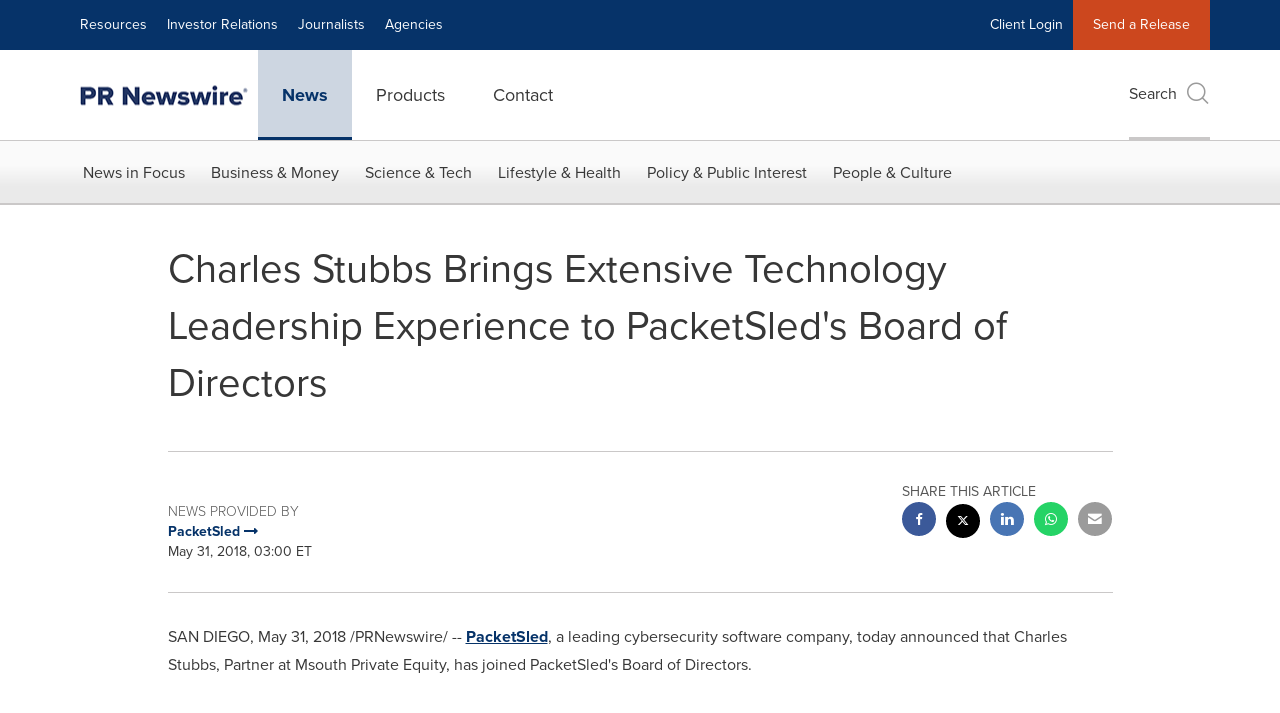

--- FILE ---
content_type: text/css;charset=utf-8
request_url: https://www.prnewswire.com/etc.clientlibs/prncom/components/content/prnNewsLetterWidget/clientlib.min.css
body_size: -39
content:
.prnNewsLetterWidgetSection{position:relative;min-height:245px;display:flex;justify-content:center;margin-bottom:30px}
.prnNewsLetterWidgetSection .prnNewsletterWidget-container{position:relative;display:flex;align-items:center;max-width:945px;padding:48px;gap:90px;width:100%;overflow:hidden}
.prnNewsLetterWidgetSection .prnNewsletterWidget-container .bgImage{position:absolute;right:0;bottom:0}
.prnNewsLetterWidgetSection .prnNewsletterWidget-container .bgImage img{width:100%}
.prnNewsLetterWidgetSection .prnNewsletterWidget-container .valueText{display:flex;align-items:center;gap:10px;z-index:1}
.prnNewsLetterWidgetSection .prnNewsletterWidget-container .valueText h2{font-size:76.64px;line-height:80%;font-weight:900;margin:0;width:115px}
.prnNewsLetterWidgetSection .prnNewsletterWidget-container .valueText h2 span{font-size:38.32px}
.prnNewsLetterWidgetSection .prnNewsletterWidget-container .description{font-size:33.44px;font-weight:300;line-height:102%;margin-bottom:18px;width:405px}
.prnNewsLetterWidgetSection .prnNewsletterWidget-container .description img{max-width:100%}
.prnNewsLetterWidgetSection .prnNewsletterWidget-container .description p{margin:0}
@media(max-width:1023px){.prnNewsLetterWidgetSection .prnNewsletterWidget-container{padding:90px 75px;text-align:center;flex-direction:column;gap:12px}
.prnNewsLetterWidgetSection .prnNewsletterWidget-container .valueText{width:100%;flex-direction:column}
.prnNewsLetterWidgetSection .prnNewsletterWidget-container .valueText h2{font-size:121.15px;width:100%}
.prnNewsLetterWidgetSection .prnNewsletterWidget-container .description{width:100%;font-size:22.67px;line-height:109%}
}
@media(max-width:767px){.prnNewsLetterWidgetSection .prnNewsletterWidget-container .valueText{width:200px}
}

--- FILE ---
content_type: application/javascript
request_url: https://www.prnewswire.com/etc.clientlibs/prncom/clientlibs/clientlibs-common/resources/js/lib/lg-share.min.js
body_size: 842
content:
/*! lg-share - v1.0.2 - 2016-11-26 * http://sachinchoolur.github.io/lightGallery * Copyright (c) 2016 Sachin N; Licensed GPLv3 * MODIFIED BY PRN FOR: FB APP ID + QUOTE, TWITTER, LINKEDIN, ISWHATSAPP CONDITION */!(function(e,t){"function"==typeof define&&define.amd?define(["jquery"],function(e){return t(e)}):"object"==typeof exports?(module.exports=t(require("jquery"))):t(jQuery)})(0,function(e){!(function(){"use strict";var t={share:!0,facebook:!0,facebookDropdownText:"Facebook",twitter:!0,twitterDropdownText:"Twitter",googlePlus:!0,googlePlusDropdownText:"GooglePlus",linkedIn:!0,linkedInDropdownText:"LinkedIn",whatsapp:!0,whatsappDropdownText:"WhatsApp",pinterest:!0,pinterestDropdownText:"Pinterest"},o=function(o){return(this.core=e(o).data("lightGallery")),this.core.s=e.extend({},t,this.core.s),this.core.s.share&&this.init(),this};o.prototype.init=function(){var t=this,o='<button id="lg-share" type="button" data-toggle="dropdown" aria-expanded="false" aria-label="Share" class="lg-icon"/><ul class="lg-dropdown" style="position: absolute;">';o+=this.core.s.facebook?'<li><a id="lg-share-facebook" target="_blank"><span aria-hidden="true" class="fa fa-facebook lightboxshare"></span><span class="lg-dropdown-text">'+this.core.s.facebookDropdownText+"</span></a></li>":"";o+=this.core.s.twitter?'<li><a id="lg-share-twitter" target="_blank"><span aria-hidden="true" class="fa fa-twitter lightboxshare"></span><span class="lg-dropdown-text">'+this.core.s.twitterDropdownText+"</span></a></li>":"";o+=this.core.s.googlePlus?'<li><a id="lg-share-googleplus" target="_blank"><span aria-hidden="true" class="fa fa-google-plus lightboxshare"></span><span class="lg-dropdown-text">'+this.core.s.googlePlusDropdownText+"</span></a></li>":"";o+=this.core.s.linkedIn?'<li><a id="lg-share-linkedin" target="_blank"><span aria-hidden="true" class="fa fa-linkedin lightboxshare"></span><span class="lg-dropdown-text">'+this.core.s.linkedInDropdownText+"</span></a></li>":"";var isWhatsAppEnabled=e("#isWhatsApp").val();isWhatsAppEnabled==="enabled"&&this.core.s.whatsapp&&(o+='<li><a id="lg-share-whatsapp" target="_blank"><span aria-hidden="true" class="fa fa-whatsapp lightboxshare"></span><span class="lg-dropdown-text">'+this.core.s.whatsappDropdownText+"</span></a></li>");o+=this.core.s.pinterest?'<li><a id="lg-share-pinterest" target="_blank"><span aria-hidden="true" class="fa fa-pinterest lightboxshare"></span><span class="lg-dropdown-text">'+this.core.s.pinterestDropdownText+"</span></a></li>":"";o+="</ul>",this.core.$outer.find(".lg-toolbar").append(o),this.core.$outer.find(".lg").append('<div id="lg-dropdown-overlay"></div>'),e("#lg-share").on("click.lg",function(){t.core.$outer.toggleClass("lg-dropdown-active")}),e("#lg-dropdown-overlay").on("click.lg",function(){t.core.$outer.removeClass("lg-dropdown-active")}),this.core.$el.on("onAfterSlide.lg.tm",function(o,r,n){setTimeout(function(){var currentItem=t.core.$items.eq(n);e("#lg-share-facebook").attr("href","https://www.facebook.com/sharer/sharer.php?u="+(currentItem.attr("data-facebook-share-url")||window.location.href)+(t.core.s.fbAppId?"&appId="+t.core.s.fbAppId:"")+"&quote="+encodeURIComponent(currentItem.attr("data-facebook-share-text")));e("#lg-share-twitter").attr("href","https://twitter.com/intent/tweet?text="+currentItem.attr("data-tweet-text")+" "+encodeURIComponent(currentItem.attr("data-twitter-share-url")||window.location.href));e("#lg-share-googleplus").attr("href","https://plus.google.com/share?url="+encodeURIComponent(currentItem.attr("data-googleplus-share-url")||window.location.href));e("#lg-share-linkedin").attr("href","https://www.linkedin.com/shareArticle?mini=true&url="+encodeURIComponent(currentItem.attr("data-linkedin-share-url")||window.location.href)+"&title="+encodeURIComponent(currentItem.attr("data-linkedin-text")));e("#lg-share-whatsapp").attr("href","https://api.whatsapp.com/send?text="+currentItem.attr("data-tweet-text")+" "+encodeURIComponent((currentItem.attr('data-src') != undefined ? currentItem.attr("data-src") : currentItem.attr('data-social'))||window.location.href));e("#lg-share-pinterest").attr("href","http://www.pinterest.com/pin/create/button/?url="+encodeURIComponent(currentItem.attr("data-pinterest-share-url")||window.location.href)+"&media="+encodeURIComponent(currentItem.attr("href")||(currentItem.attr('data-src') != undefined ? currentItem.attr("data-src") : currentItem.attr('data-social')))+"&description="+encodeURIComponent(currentItem.attr("data-pinterest-text")))},100)})},o.prototype.destroy=function(){},e.fn.lightGallery.modules.share=o})()});


--- FILE ---
content_type: application/javascript
request_url: https://www.prnewswire.com/etc.clientlibs/prncom/clientlibs/clientlibs-common/resources/js/lib/masonry.pkgd.js
body_size: 20084
content:
/*!
 * Masonry PACKAGED v3.3.1
 * Cascading grid layout library
 * http://masonry.desandro.com
 * MIT License
 * by David DeSandro
 */

/**
 * Bridget makes jQuery widgets
 * v1.1.0
 * MIT license
 */

( function( window ) {



// -------------------------- utils -------------------------- //

var slice = Array.prototype.slice;

function noop() {}

// -------------------------- definition -------------------------- //

function defineBridget( $ ) {

// bail if no jQuery
if ( !$ ) {
  return;
}

// -------------------------- addOptionMethod -------------------------- //

/**
 * adds option method -> $().plugin('option', {...})
 * @param {Function} PluginClass - constructor class
 */
function addOptionMethod( PluginClass ) {
  // don't overwrite original option method
  if ( PluginClass.prototype.option ) {
    return;
  }

  // option setter
  PluginClass.prototype.option = function( opts ) {
    // bail out if not an object
    if ( !$.isPlainObject( opts ) ){
      return;
    }
    this.options = $.extend( true, this.options, opts );
  };
}

// -------------------------- plugin bridge -------------------------- //

// helper function for logging errors
// $.error breaks jQuery chaining
var logError = typeof console === 'undefined' ? noop :
  function( message ) {
    console.error( message );
  };

/**
 * jQuery plugin bridge, access methods like $elem.plugin('method')
 * @param {String} namespace - plugin name
 * @param {Function} PluginClass - constructor class
 */
function bridge( namespace, PluginClass ) {
  // add to jQuery fn namespace
  $.fn[ namespace ] = function( options ) {
    if ( typeof options === 'string' ) {
      // call plugin method when first argument is a string
      // get arguments for method
      var args = slice.call( arguments, 1 );

      for ( var i=0, len = this.length; i < len; i++ ) {
        var elem = this[i];
        var instance = $.data( elem, namespace );
        if ( !instance ) {
          logError( "cannot call methods on " + namespace + " prior to initialization; " +
            "attempted to call '" + options + "'" );
          continue;
        }
        if ( !$.isFunction( instance[options] ) || options.charAt(0) === '_' ) {
          logError( "no such method '" + options + "' for " + namespace + " instance" );
          continue;
        }

        // trigger method with arguments
        var returnValue = instance[ options ].apply( instance, args );

        // break look and return first value if provided
        if ( returnValue !== undefined ) {
          return returnValue;
        }
      }
      // return this if no return value
      return this;
    } else {
      return this.each( function() {
        var instance = $.data( this, namespace );
        if ( instance ) {
          // apply options & init
          instance.option( options );
          instance._init();
        } else {
          // initialize new instance
          instance = new PluginClass( this, options );
          $.data( this, namespace, instance );
        }
      });
    }
  };

}

// -------------------------- bridget -------------------------- //

/**
 * converts a Prototypical class into a proper jQuery plugin
 *   the class must have a ._init method
 * @param {String} namespace - plugin name, used in $().pluginName
 * @param {Function} PluginClass - constructor class
 */
$.bridget = function( namespace, PluginClass ) {
  addOptionMethod( PluginClass );
  bridge( namespace, PluginClass );
};

return $.bridget;

}

// transport
if ( typeof define === 'function' && define.amd ) {
  // AMD
  define( 'jquery-bridget/jquery.bridget',[ 'jquery' ], defineBridget );
} else if ( typeof exports === 'object' ) {
  defineBridget( require('jquery') );
} else {
  // get jquery from browser global
  defineBridget( window.jQuery );
}

})( window );

/*!
 * eventie v1.0.6
 * event binding helper
 *   eventie.bind( elem, 'click', myFn )
 *   eventie.unbind( elem, 'click', myFn )
 * MIT license
 */

/*jshint browser: true, undef: true, unused: true */
/*global define: false, module: false */

( function( window ) {



var docElem = document.documentElement;

var bind = function() {};

function getIEEvent( obj ) {
  var event = window.event;
  // add event.target
  event.target = event.target || event.srcElement || obj;
  return event;
}

if ( docElem.addEventListener ) {
  bind = function( obj, type, fn ) {
    obj.addEventListener( type, fn, false );
  };
} else if ( docElem.attachEvent ) {
  bind = function( obj, type, fn ) {
    obj[ type + fn ] = fn.handleEvent ?
      function() {
        var event = getIEEvent( obj );
        fn.handleEvent.call( fn, event );
      } :
      function() {
        var event = getIEEvent( obj );
        fn.call( obj, event );
      };
    obj.attachEvent( "on" + type, obj[ type + fn ] );
  };
}

var unbind = function() {};

if ( docElem.removeEventListener ) {
  unbind = function( obj, type, fn ) {
    obj.removeEventListener( type, fn, false );
  };
} else if ( docElem.detachEvent ) {
  unbind = function( obj, type, fn ) {
    obj.detachEvent( "on" + type, obj[ type + fn ] );
    try {
      delete obj[ type + fn ];
    } catch ( err ) {
      // can't delete window object properties
      obj[ type + fn ] = undefined;
    }
  };
}

var eventie = {
  bind: bind,
  unbind: unbind
};

// ----- module definition ----- //

if ( typeof define === 'function' && define.amd ) {
  // AMD
  define( 'eventie/eventie',eventie );
} else if ( typeof exports === 'object' ) {
  // CommonJS
  module.exports = eventie;
} else {
  // browser global
  window.eventie = eventie;
}

})( window );

/*!
 * EventEmitter v4.2.11 - git.io/ee
 * Unlicense - http://unlicense.org/
 * Oliver Caldwell - http://oli.me.uk/
 * @preserve
 */

;(function () {
    

    /**
     * Class for managing events.
     * Can be extended to provide event functionality in other classes.
     *
     * @class EventEmitter Manages event registering and emitting.
     */
    function EventEmitter() {}

    // Shortcuts to improve speed and size
    var proto = EventEmitter.prototype;
    var exports = this;
    var originalGlobalValue = exports.EventEmitter;

    /**
     * Finds the index of the listener for the event in its storage array.
     *
     * @param {Function[]} listeners Array of listeners to search through.
     * @param {Function} listener Method to look for.
     * @return {Number} Index of the specified listener, -1 if not found
     * @api private
     */
    function indexOfListener(listeners, listener) {
        var i = listeners.length;
        while (i--) {
            if (listeners[i].listener === listener) {
                return i;
            }
        }

        return -1;
    }

    /**
     * Alias a method while keeping the context correct, to allow for overwriting of target method.
     *
     * @param {String} name The name of the target method.
     * @return {Function} The aliased method
     * @api private
     */
    function alias(name) {
        return function aliasClosure() {
            return this[name].apply(this, arguments);
        };
    }

    /**
     * Returns the listener array for the specified event.
     * Will initialise the event object and listener arrays if required.
     * Will return an object if you use a regex search. The object contains keys for each matched event. So /ba[rz]/ might return an object containing bar and baz. But only if you have either defined them with defineEvent or added some listeners to them.
     * Each property in the object response is an array of listener functions.
     *
     * @param {String|RegExp} evt Name of the event to return the listeners from.
     * @return {Function[]|Object} All listener functions for the event.
     */
    proto.getListeners = function getListeners(evt) {
        var events = this._getEvents();
        var response;
        var key;

        // Return a concatenated array of all matching events if
        // the selector is a regular expression.
        if (evt instanceof RegExp) {
            response = {};
            for (key in events) {
                if (events.hasOwnProperty(key) && evt.test(key)) {
                    response[key] = events[key];
                }
            }
        }
        else {
            response = events[evt] || (events[evt] = []);
        }

        return response;
    };

    /**
     * Takes a list of listener objects and flattens it into a list of listener functions.
     *
     * @param {Object[]} listeners Raw listener objects.
     * @return {Function[]} Just the listener functions.
     */
    proto.flattenListeners = function flattenListeners(listeners) {
        var flatListeners = [];
        var i;

        for (i = 0; i < listeners.length; i += 1) {
            flatListeners.push(listeners[i].listener);
        }

        return flatListeners;
    };

    /**
     * Fetches the requested listeners via getListeners but will always return the results inside an object. This is mainly for internal use but others may find it useful.
     *
     * @param {String|RegExp} evt Name of the event to return the listeners from.
     * @return {Object} All listener functions for an event in an object.
     */
    proto.getListenersAsObject = function getListenersAsObject(evt) {
        var listeners = this.getListeners(evt);
        var response;

        if (listeners instanceof Array) {
            response = {};
            response[evt] = listeners;
        }

        return response || listeners;
    };

    /**
     * Adds a listener function to the specified event.
     * The listener will not be added if it is a duplicate.
     * If the listener returns true then it will be removed after it is called.
     * If you pass a regular expression as the event name then the listener will be added to all events that match it.
     *
     * @param {String|RegExp} evt Name of the event to attach the listener to.
     * @param {Function} listener Method to be called when the event is emitted. If the function returns true then it will be removed after calling.
     * @return {Object} Current instance of EventEmitter for chaining.
     */
    proto.addListener = function addListener(evt, listener) {
        var listeners = this.getListenersAsObject(evt);
        var listenerIsWrapped = typeof listener === 'object';
        var key;

        for (key in listeners) {
            if (listeners.hasOwnProperty(key) && indexOfListener(listeners[key], listener) === -1) {
                listeners[key].push(listenerIsWrapped ? listener : {
                    listener: listener,
                    once: false
                });
            }
        }

        return this;
    };

    /**
     * Alias of addListener
     */
    proto.on = alias('addListener');

    /**
     * Semi-alias of addListener. It will add a listener that will be
     * automatically removed after its first execution.
     *
     * @param {String|RegExp} evt Name of the event to attach the listener to.
     * @param {Function} listener Method to be called when the event is emitted. If the function returns true then it will be removed after calling.
     * @return {Object} Current instance of EventEmitter for chaining.
     */
    proto.addOnceListener = function addOnceListener(evt, listener) {
        return this.addListener(evt, {
            listener: listener,
            once: true
        });
    };

    /**
     * Alias of addOnceListener.
     */
    proto.once = alias('addOnceListener');

    /**
     * Defines an event name. This is required if you want to use a regex to add a listener to multiple events at once. If you don't do this then how do you expect it to know what event to add to? Should it just add to every possible match for a regex? No. That is scary and bad.
     * You need to tell it what event names should be matched by a regex.
     *
     * @param {String} evt Name of the event to create.
     * @return {Object} Current instance of EventEmitter for chaining.
     */
    proto.defineEvent = function defineEvent(evt) {
        this.getListeners(evt);
        return this;
    };

    /**
     * Uses defineEvent to define multiple events.
     *
     * @param {String[]} evts An array of event names to define.
     * @return {Object} Current instance of EventEmitter for chaining.
     */
    proto.defineEvents = function defineEvents(evts) {
        for (var i = 0; i < evts.length; i += 1) {
            this.defineEvent(evts[i]);
        }
        return this;
    };

    /**
     * Removes a listener function from the specified event.
     * When passed a regular expression as the event name, it will remove the listener from all events that match it.
     *
     * @param {String|RegExp} evt Name of the event to remove the listener from.
     * @param {Function} listener Method to remove from the event.
     * @return {Object} Current instance of EventEmitter for chaining.
     */
    proto.removeListener = function removeListener(evt, listener) {
        var listeners = this.getListenersAsObject(evt);
        var index;
        var key;

        for (key in listeners) {
            if (listeners.hasOwnProperty(key)) {
                index = indexOfListener(listeners[key], listener);

                if (index !== -1) {
                    listeners[key].splice(index, 1);
                }
            }
        }

        return this;
    };

    /**
     * Alias of removeListener
     */
    proto.off = alias('removeListener');

    /**
     * Adds listeners in bulk using the manipulateListeners method.
     * If you pass an object as the second argument you can add to multiple events at once. The object should contain key value pairs of events and listeners or listener arrays. You can also pass it an event name and an array of listeners to be added.
     * You can also pass it a regular expression to add the array of listeners to all events that match it.
     * Yeah, this function does quite a bit. That's probably a bad thing.
     *
     * @param {String|Object|RegExp} evt An event name if you will pass an array of listeners next. An object if you wish to add to multiple events at once.
     * @param {Function[]} [listeners] An optional array of listener functions to add.
     * @return {Object} Current instance of EventEmitter for chaining.
     */
    proto.addListeners = function addListeners(evt, listeners) {
        // Pass through to manipulateListeners
        return this.manipulateListeners(false, evt, listeners);
    };

    /**
     * Removes listeners in bulk using the manipulateListeners method.
     * If you pass an object as the second argument you can remove from multiple events at once. The object should contain key value pairs of events and listeners or listener arrays.
     * You can also pass it an event name and an array of listeners to be removed.
     * You can also pass it a regular expression to remove the listeners from all events that match it.
     *
     * @param {String|Object|RegExp} evt An event name if you will pass an array of listeners next. An object if you wish to remove from multiple events at once.
     * @param {Function[]} [listeners] An optional array of listener functions to remove.
     * @return {Object} Current instance of EventEmitter for chaining.
     */
    proto.removeListeners = function removeListeners(evt, listeners) {
        // Pass through to manipulateListeners
        return this.manipulateListeners(true, evt, listeners);
    };

    /**
     * Edits listeners in bulk. The addListeners and removeListeners methods both use this to do their job. You should really use those instead, this is a little lower level.
     * The first argument will determine if the listeners are removed (true) or added (false).
     * If you pass an object as the second argument you can add/remove from multiple events at once. The object should contain key value pairs of events and listeners or listener arrays.
     * You can also pass it an event name and an array of listeners to be added/removed.
     * You can also pass it a regular expression to manipulate the listeners of all events that match it.
     *
     * @param {Boolean} remove True if you want to remove listeners, false if you want to add.
     * @param {String|Object|RegExp} evt An event name if you will pass an array of listeners next. An object if you wish to add/remove from multiple events at once.
     * @param {Function[]} [listeners] An optional array of listener functions to add/remove.
     * @return {Object} Current instance of EventEmitter for chaining.
     */
    proto.manipulateListeners = function manipulateListeners(remove, evt, listeners) {
        var i;
        var value;
        var single = remove ? this.removeListener : this.addListener;
        var multiple = remove ? this.removeListeners : this.addListeners;

        // If evt is an object then pass each of its properties to this method
        if (typeof evt === 'object' && !(evt instanceof RegExp)) {
            for (i in evt) {
                if (evt.hasOwnProperty(i) && (value = evt[i])) {
                    // Pass the single listener straight through to the singular method
                    if (typeof value === 'function') {
                        single.call(this, i, value);
                    }
                    else {
                        // Otherwise pass back to the multiple function
                        multiple.call(this, i, value);
                    }
                }
            }
        }
        else {
            // So evt must be a string
            // And listeners must be an array of listeners
            // Loop over it and pass each one to the multiple method
            i = listeners.length;
            while (i--) {
                single.call(this, evt, listeners[i]);
            }
        }

        return this;
    };

    /**
     * Removes all listeners from a specified event.
     * If you do not specify an event then all listeners will be removed.
     * That means every event will be emptied.
     * You can also pass a regex to remove all events that match it.
     *
     * @param {String|RegExp} [evt] Optional name of the event to remove all listeners for. Will remove from every event if not passed.
     * @return {Object} Current instance of EventEmitter for chaining.
     */
    proto.removeEvent = function removeEvent(evt) {
        var type = typeof evt;
        var events = this._getEvents();
        var key;

        // Remove different things depending on the state of evt
        if (type === 'string') {
            // Remove all listeners for the specified event
            delete events[evt];
        }
        else if (evt instanceof RegExp) {
            // Remove all events matching the regex.
            for (key in events) {
                if (events.hasOwnProperty(key) && evt.test(key)) {
                    delete events[key];
                }
            }
        }
        else {
            // Remove all listeners in all events
            delete this._events;
        }

        return this;
    };

    /**
     * Alias of removeEvent.
     *
     * Added to mirror the node API.
     */
    proto.removeAllListeners = alias('removeEvent');

    /**
     * Emits an event of your choice.
     * When emitted, every listener attached to that event will be executed.
     * If you pass the optional argument array then those arguments will be passed to every listener upon execution.
     * Because it uses `apply`, your array of arguments will be passed as if you wrote them out separately.
     * So they will not arrive within the array on the other side, they will be separate.
     * You can also pass a regular expression to emit to all events that match it.
     *
     * @param {String|RegExp} evt Name of the event to emit and execute listeners for.
     * @param {Array} [args] Optional array of arguments to be passed to each listener.
     * @return {Object} Current instance of EventEmitter for chaining.
     */
    proto.emitEvent = function emitEvent(evt, args) {
        var listeners = this.getListenersAsObject(evt);
        var listener;
        var i;
        var key;
        var response;

        for (key in listeners) {
            if (listeners.hasOwnProperty(key)) {
                i = listeners[key].length;

                while (i--) {
                    // If the listener returns true then it shall be removed from the event
                    // The function is executed either with a basic call or an apply if there is an args array
                    listener = listeners[key][i];

                    if (listener.once === true) {
                        this.removeListener(evt, listener.listener);
                    }

                    response = listener.listener.apply(this, args || []);

                    if (response === this._getOnceReturnValue()) {
                        this.removeListener(evt, listener.listener);
                    }
                }
            }
        }

        return this;
    };

    /**
     * Alias of emitEvent
     */
    proto.trigger = alias('emitEvent');

    /**
     * Subtly different from emitEvent in that it will pass its arguments on to the listeners, as opposed to taking a single array of arguments to pass on.
     * As with emitEvent, you can pass a regex in place of the event name to emit to all events that match it.
     *
     * @param {String|RegExp} evt Name of the event to emit and execute listeners for.
     * @param {...*} Optional additional arguments to be passed to each listener.
     * @return {Object} Current instance of EventEmitter for chaining.
     */
    proto.emit = function emit(evt) {
        var args = Array.prototype.slice.call(arguments, 1);
        return this.emitEvent(evt, args);
    };

    /**
     * Sets the current value to check against when executing listeners. If a
     * listeners return value matches the one set here then it will be removed
     * after execution. This value defaults to true.
     *
     * @param {*} value The new value to check for when executing listeners.
     * @return {Object} Current instance of EventEmitter for chaining.
     */
    proto.setOnceReturnValue = function setOnceReturnValue(value) {
        this._onceReturnValue = value;
        return this;
    };

    /**
     * Fetches the current value to check against when executing listeners. If
     * the listeners return value matches this one then it should be removed
     * automatically. It will return true by default.
     *
     * @return {*|Boolean} The current value to check for or the default, true.
     * @api private
     */
    proto._getOnceReturnValue = function _getOnceReturnValue() {
        if (this.hasOwnProperty('_onceReturnValue')) {
            return this._onceReturnValue;
        }
        else {
            return true;
        }
    };

    /**
     * Fetches the events object and creates one if required.
     *
     * @return {Object} The events storage object.
     * @api private
     */
    proto._getEvents = function _getEvents() {
        return this._events || (this._events = {});
    };

    /**
     * Reverts the global {@link EventEmitter} to its previous value and returns a reference to this version.
     *
     * @return {Function} Non conflicting EventEmitter class.
     */
    EventEmitter.noConflict = function noConflict() {
        exports.EventEmitter = originalGlobalValue;
        return EventEmitter;
    };

    // Expose the class either via AMD, CommonJS or the global object
    if (typeof define === 'function' && define.amd) {
        define('eventEmitter/EventEmitter',[],function () {
            return EventEmitter;
        });
    }
    else if (typeof module === 'object' && module.exports){
        module.exports = EventEmitter;
    }
    else {
        exports.EventEmitter = EventEmitter;
    }
}.call(this));

/*!
 * getStyleProperty v1.0.4
 * original by kangax
 * http://perfectionkills.com/feature-testing-css-properties/
 * MIT license
 */

/*jshint browser: true, strict: true, undef: true */
/*global define: false, exports: false, module: false */

( function( window ) {



var prefixes = 'Webkit Moz ms Ms O'.split(' ');
var docElemStyle = document.documentElement.style;

function getStyleProperty( propName ) {
  if ( !propName ) {
    return;
  }

  // test standard property first
  if ( typeof docElemStyle[ propName ] === 'string' ) {
    return propName;
  }

  // capitalize
  propName = propName.charAt(0).toUpperCase() + propName.slice(1);

  // test vendor specific properties
  var prefixed;
  for ( var i=0, len = prefixes.length; i < len; i++ ) {
    prefixed = prefixes[i] + propName;
    if ( typeof docElemStyle[ prefixed ] === 'string' ) {
      return prefixed;
    }
  }
}

// transport
if ( typeof define === 'function' && define.amd ) {
  // AMD
  define( 'get-style-property/get-style-property',[],function() {
    return getStyleProperty;
  });
} else if ( typeof exports === 'object' ) {
  // CommonJS for Component
  module.exports = getStyleProperty;
} else {
  // browser global
  window.getStyleProperty = getStyleProperty;
}

})( window );

/*!
 * getSize v1.2.2
 * measure size of elements
 * MIT license
 */

/*jshint browser: true, strict: true, undef: true, unused: true */
/*global define: false, exports: false, require: false, module: false, console: false */

( function( window, undefined ) {



// -------------------------- helpers -------------------------- //

// get a number from a string, not a percentage
function getStyleSize( value ) {
  var num = parseFloat( value );
  // not a percent like '100%', and a number
  var isValid = value.indexOf('%') === -1 && !isNaN( num );
  return isValid && num;
}

function noop() {}

var logError = typeof console === 'undefined' ? noop :
  function( message ) {
    console.error( message );
  };

// -------------------------- measurements -------------------------- //

var measurements = [
  'paddingLeft',
  'paddingRight',
  'paddingTop',
  'paddingBottom',
  'marginLeft',
  'marginRight',
  'marginTop',
  'marginBottom',
  'borderLeftWidth',
  'borderRightWidth',
  'borderTopWidth',
  'borderBottomWidth'
];

function getZeroSize() {
  var size = {
    width: 0,
    height: 0,
    innerWidth: 0,
    innerHeight: 0,
    outerWidth: 0,
    outerHeight: 0
  };
  for ( var i=0, len = measurements.length; i < len; i++ ) {
    var measurement = measurements[i];
    size[ measurement ] = 0;
  }
  return size;
}



function defineGetSize( getStyleProperty ) {

// -------------------------- setup -------------------------- //

var isSetup = false;

var getStyle, boxSizingProp, isBoxSizeOuter;

/**
 * setup vars and functions
 * do it on initial getSize(), rather than on script load
 * For Firefox bug https://bugzilla.mozilla.org/show_bug.cgi?id=548397
 */
function setup() {
  // setup once
  if ( isSetup ) {
    return;
  }
  isSetup = true;

  var getComputedStyle = window.getComputedStyle;
  getStyle = ( function() {
    var getStyleFn = getComputedStyle ?
      function( elem ) {
        return getComputedStyle( elem, null );
      } :
      function( elem ) {
        return elem.currentStyle;
      };

      return function getStyle( elem ) {
        var style = getStyleFn( elem );
        if ( !style ) {
          logError( 'Style returned ' + style +
            '. Are you running this code in a hidden iframe on Firefox? ' +
            'See http://bit.ly/getsizebug1' );
        }
        return style;
      };
  })();

  // -------------------------- box sizing -------------------------- //

  boxSizingProp = getStyleProperty('boxSizing');

  /**
   * WebKit measures the outer-width on style.width on border-box elems
   * IE & Firefox measures the inner-width
   */
  if ( boxSizingProp ) {
    var div = document.createElement('div');
    div.style.width = '200px';
    div.style.padding = '1px 2px 3px 4px';
    div.style.borderStyle = 'solid';
    div.style.borderWidth = '1px 2px 3px 4px';
    div.style[ boxSizingProp ] = 'border-box';

    var body = document.body || document.documentElement;
    body.appendChild( div );
    var style = getStyle( div );

    isBoxSizeOuter = getStyleSize( style.width ) === 200;
    body.removeChild( div );
  }

}

// -------------------------- getSize -------------------------- //

function getSize( elem ) {
  setup();

  // use querySeletor if elem is string
  if ( typeof elem === 'string' ) {
    elem = document.querySelector( elem );
  }

  // do not proceed on non-objects
  if ( !elem || typeof elem !== 'object' || !elem.nodeType ) {
    return;
  }

  var style = getStyle( elem );

  // if hidden, everything is 0
  if ( style.display === 'none' ) {
    return getZeroSize();
  }

  var size = {};
  size.width = elem.offsetWidth;
  size.height = elem.offsetHeight;

  var isBorderBox = size.isBorderBox = !!( boxSizingProp &&
    style[ boxSizingProp ] && style[ boxSizingProp ] === 'border-box' );

  // get all measurements
  for ( var i=0, len = measurements.length; i < len; i++ ) {
    var measurement = measurements[i];
    var value = style[ measurement ];
    value = mungeNonPixel( elem, value );
    var num = parseFloat( value );
    // any 'auto', 'medium' value will be 0
    size[ measurement ] = !isNaN( num ) ? num : 0;
  }

  var paddingWidth = size.paddingLeft + size.paddingRight;
  var paddingHeight = size.paddingTop + size.paddingBottom;
  var marginWidth = size.marginLeft + size.marginRight;
  var marginHeight = size.marginTop + size.marginBottom;
  var borderWidth = size.borderLeftWidth + size.borderRightWidth;
  var borderHeight = size.borderTopWidth + size.borderBottomWidth;

  var isBorderBoxSizeOuter = isBorderBox && isBoxSizeOuter;

  // overwrite width and height if we can get it from style
  var styleWidth = getStyleSize( style.width );
  if ( styleWidth !== false ) {
    size.width = styleWidth +
      // add padding and border unless it's already including it
      ( isBorderBoxSizeOuter ? 0 : paddingWidth + borderWidth );
  }

  var styleHeight = getStyleSize( style.height );
  if ( styleHeight !== false ) {
    size.height = styleHeight +
      // add padding and border unless it's already including it
      ( isBorderBoxSizeOuter ? 0 : paddingHeight + borderHeight );
  }

  size.innerWidth = size.width - ( paddingWidth + borderWidth );
  size.innerHeight = size.height - ( paddingHeight + borderHeight );

  size.outerWidth = size.width + marginWidth;
  size.outerHeight = size.height + marginHeight;

  return size;
}

// IE8 returns percent values, not pixels
// taken from jQuery's curCSS
function mungeNonPixel( elem, value ) {
  // IE8 and has percent value
  if ( window.getComputedStyle || value.indexOf('%') === -1 ) {
    return value;
  }
  var style = elem.style;
  // Remember the original values
  var left = style.left;
  var rs = elem.runtimeStyle;
  var rsLeft = rs && rs.left;

  // Put in the new values to get a computed value out
  if ( rsLeft ) {
    rs.left = elem.currentStyle.left;
  }
  style.left = value;
  value = style.pixelLeft;

  // Revert the changed values
  style.left = left;
  if ( rsLeft ) {
    rs.left = rsLeft;
  }

  return value;
}

return getSize;

}

// transport
if ( typeof define === 'function' && define.amd ) {
  // AMD for RequireJS
  define( 'get-size/get-size',[ 'get-style-property/get-style-property' ], defineGetSize );
} else if ( typeof exports === 'object' ) {
  // CommonJS for Component
  module.exports = defineGetSize( require('desandro-get-style-property') );
} else {
  // browser global
  window.getSize = defineGetSize( window.getStyleProperty );
}

})( window );

/*!
 * docReady v1.0.4
 * Cross browser DOMContentLoaded event emitter
 * MIT license
 */

/*jshint browser: true, strict: true, undef: true, unused: true*/
/*global define: false, require: false, module: false */

( function( window ) {



var document = window.document;
// collection of functions to be triggered on ready
var queue = [];

function docReady( fn ) {
  // throw out non-functions
  if ( typeof fn !== 'function' ) {
    return;
  }

  if ( docReady.isReady ) {
    // ready now, hit it
    fn();
  } else {
    // queue function when ready
    queue.push( fn );
  }
}

docReady.isReady = false;

// triggered on various doc ready events
function onReady( event ) {
  // bail if already triggered or IE8 document is not ready just yet
  var isIE8NotReady = event.type === 'readystatechange' && document.readyState !== 'complete';
  if ( docReady.isReady || isIE8NotReady ) {
    return;
  }

  trigger();
}

function trigger() {
  docReady.isReady = true;
  // process queue
  for ( var i=0, len = queue.length; i < len; i++ ) {
    var fn = queue[i];
    fn();
  }
}

function defineDocReady( eventie ) {
  // trigger ready if page is ready
  if ( document.readyState === 'complete' ) {
    trigger();
  } else {
    // listen for events
    eventie.bind( document, 'DOMContentLoaded', onReady );
    eventie.bind( document, 'readystatechange', onReady );
    eventie.bind( window, 'load', onReady );
  }

  return docReady;
}

// transport
if ( typeof define === 'function' && define.amd ) {
  // AMD
  define( 'doc-ready/doc-ready',[ 'eventie/eventie' ], defineDocReady );
} else if ( typeof exports === 'object' ) {
  module.exports = defineDocReady( require('eventie') );
} else {
  // browser global
  window.docReady = defineDocReady( window.eventie );
}

})( window );

/**
 * matchesSelector v1.0.3
 * matchesSelector( element, '.selector' )
 * MIT license
 */

/*jshint browser: true, strict: true, undef: true, unused: true */
/*global define: false, module: false */

( function( ElemProto ) {

  

  var matchesMethod = ( function() {
    // check for the standard method name first
    if ( ElemProto.matches ) {
      return 'matches';
    }
    // check un-prefixed
    if ( ElemProto.matchesSelector ) {
      return 'matchesSelector';
    }
    // check vendor prefixes
    var prefixes = [ 'webkit', 'moz', 'ms', 'o' ];

    for ( var i=0, len = prefixes.length; i < len; i++ ) {
      var prefix = prefixes[i];
      var method = prefix + 'MatchesSelector';
      if ( ElemProto[ method ] ) {
        return method;
      }
    }
  })();

  // ----- match ----- //

  function match( elem, selector ) {
    return elem[ matchesMethod ]( selector );
  }

  // ----- appendToFragment ----- //

  function checkParent( elem ) {
    // not needed if already has parent
    if ( elem.parentNode ) {
      return;
    }
    var fragment = document.createDocumentFragment();
    fragment.appendChild( elem );
  }

  // ----- query ----- //

  // fall back to using QSA
  // thx @jonathantneal https://gist.github.com/3062955
  function query( elem, selector ) {
    // append to fragment if no parent
    checkParent( elem );

    // match elem with all selected elems of parent
    var elems = elem.parentNode.querySelectorAll( selector );
    for ( var i=0, len = elems.length; i < len; i++ ) {
      // return true if match
      if ( elems[i] === elem ) {
        return true;
      }
    }
    // otherwise return false
    return false;
  }

  // ----- matchChild ----- //

  function matchChild( elem, selector ) {
    checkParent( elem );
    return match( elem, selector );
  }

  // ----- matchesSelector ----- //

  var matchesSelector;

  if ( matchesMethod ) {
    // IE9 supports matchesSelector, but doesn't work on orphaned elems
    // check for that
    var div = document.createElement('div');
    var supportsOrphans = match( div, 'div' );
    matchesSelector = supportsOrphans ? match : matchChild;
  } else {
    matchesSelector = query;
  }

  // transport
  if ( typeof define === 'function' && define.amd ) {
    // AMD
    define( 'matches-selector/matches-selector',[],function() {
      return matchesSelector;
    });
  } else if ( typeof exports === 'object' ) {
    module.exports = matchesSelector;
  }
  else {
    // browser global
    window.matchesSelector = matchesSelector;
  }

})( Element.prototype );

/**
 * Fizzy UI utils v1.0.1
 * MIT license
 */

/*jshint browser: true, undef: true, unused: true, strict: true */

( function( window, factory ) {
  /*global define: false, module: false, require: false */
  
  // universal module definition

  if ( typeof define == 'function' && define.amd ) {
    // AMD
    define( 'fizzy-ui-utils/utils',[
      'doc-ready/doc-ready',
      'matches-selector/matches-selector'
    ], function( docReady, matchesSelector ) {
      return factory( window, docReady, matchesSelector );
    });
  } else if ( typeof exports == 'object' ) {
    // CommonJS
    module.exports = factory(
      window,
      require('doc-ready'),
      require('desandro-matches-selector')
    );
  } else {
    // browser global
    window.fizzyUIUtils = factory(
      window,
      window.docReady,
      window.matchesSelector
    );
  }

}( window, function factory( window, docReady, matchesSelector ) {



var utils = {};

// ----- extend ----- //

// extends objects
utils.extend = function( a, b ) {
  for ( var prop in b ) {
    a[ prop ] = b[ prop ];
  }
  return a;
};

// ----- modulo ----- //

utils.modulo = function( num, div ) {
  return ( ( num % div ) + div ) % div;
};

// ----- isArray ----- //
  
var objToString = Object.prototype.toString;
utils.isArray = function( obj ) {
  return objToString.call( obj ) == '[object Array]';
};

// ----- makeArray ----- //

// turn element or nodeList into an array
utils.makeArray = function( obj ) {
  var ary = [];
  if ( utils.isArray( obj ) ) {
    // use object if already an array
    ary = obj;
  } else if ( obj && typeof obj.length == 'number' ) {
    // convert nodeList to array
    for ( var i=0, len = obj.length; i < len; i++ ) {
      ary.push( obj[i] );
    }
  } else {
    // array of single index
    ary.push( obj );
  }
  return ary;
};

// ----- indexOf ----- //

// index of helper cause IE8
utils.indexOf = Array.prototype.indexOf ? function( ary, obj ) {
    return ary.indexOf( obj );
  } : function( ary, obj ) {
    for ( var i=0, len = ary.length; i < len; i++ ) {
      if ( ary[i] === obj ) {
        return i;
      }
    }
    return -1;
  };

// ----- removeFrom ----- //

utils.removeFrom = function( ary, obj ) {
  var index = utils.indexOf( ary, obj );
  if ( index != -1 ) {
    ary.splice( index, 1 );
  }
};

// ----- isElement ----- //

// http://stackoverflow.com/a/384380/182183
utils.isElement = ( typeof HTMLElement == 'function' || typeof HTMLElement == 'object' ) ?
  function isElementDOM2( obj ) {
    return obj instanceof HTMLElement;
  } :
  function isElementQuirky( obj ) {
    return obj && typeof obj == 'object' &&
      obj.nodeType == 1 && typeof obj.nodeName == 'string';
  };

// ----- setText ----- //

utils.setText = ( function() {
  var setTextProperty;
  function setText( elem, text ) {
    // only check setTextProperty once
    setTextProperty = setTextProperty || ( document.documentElement.textContent !== undefined ? 'textContent' : 'innerText' );
    elem[ setTextProperty ] = text;
  }
  return setText;
})();

// ----- getParent ----- //

utils.getParent = function( elem, selector ) {
  while ( elem != document.body ) {
    elem = elem.parentNode;
    if ( matchesSelector( elem, selector ) ) {
      return elem;
    }
  }
};

// ----- getQueryElement ----- //

// use element as selector string
utils.getQueryElement = function( elem ) {
  if ( typeof elem == 'string' ) {
    return document.querySelector( elem );
  }
  return elem;
};

// ----- handleEvent ----- //

// enable .ontype to trigger from .addEventListener( elem, 'type' )
utils.handleEvent = function( event ) {
  var method = 'on' + event.type;
  if ( this[ method ] ) {
    this[ method ]( event );
  }
};

// ----- filterFindElements ----- //

utils.filterFindElements = function( elems, selector ) {
  // make array of elems
  elems = utils.makeArray( elems );
  var ffElems = [];

  for ( var i=0, len = elems.length; i < len; i++ ) {
    var elem = elems[i];
    // check that elem is an actual element
    if ( !utils.isElement( elem ) ) {
      continue;
    }
    // filter & find items if we have a selector
    if ( selector ) {
      // filter siblings
      if ( matchesSelector( elem, selector ) ) {
        ffElems.push( elem );
      }
      // find children
      var childElems = elem.querySelectorAll( selector );
      // concat childElems to filterFound array
      for ( var j=0, jLen = childElems.length; j < jLen; j++ ) {
        ffElems.push( childElems[j] );
      }
    } else {
      ffElems.push( elem );
    }
  }

  return ffElems;
};

// ----- debounceMethod ----- //

utils.debounceMethod = function( _class, methodName, threshold ) {
  // original method
  var method = _class.prototype[ methodName ];
  var timeoutName = methodName + 'Timeout';

  _class.prototype[ methodName ] = function() {
    var timeout = this[ timeoutName ];
    if ( timeout ) {
      clearTimeout( timeout );
    }
    var args = arguments;

    var _this = this;
    this[ timeoutName ] = setTimeout( function() {
      method.apply( _this, args );
      delete _this[ timeoutName ];
    }, threshold || 100 );
  };
};

// ----- htmlInit ----- //

// http://jamesroberts.name/blog/2010/02/22/string-functions-for-javascript-trim-to-camel-case-to-dashed-and-to-underscore/
utils.toDashed = function( str ) {
  return str.replace( /(.)([A-Z])/g, function( match, $1, $2 ) {
    return $1 + '-' + $2;
  }).toLowerCase();
};

var console = window.console;
/**
 * allow user to initialize classes via .js-namespace class
 * htmlInit( Widget, 'widgetName' )
 * options are parsed from data-namespace-option attribute
 */
utils.htmlInit = function( WidgetClass, namespace ) {
  docReady( function() {
    var dashedNamespace = utils.toDashed( namespace );
    var elems = document.querySelectorAll( '.js-' + dashedNamespace );
    var dataAttr = 'data-' + dashedNamespace + '-options';

    for ( var i=0, len = elems.length; i < len; i++ ) {
      var elem = elems[i];
      var attr = elem.getAttribute( dataAttr );
      var options;
      try {
        options = attr && JSON.parse( attr );
      } catch ( error ) {
        // log error, do not initialize
        if ( console ) {
          console.error( 'Error parsing ' + dataAttr + ' on ' +
            elem.nodeName.toLowerCase() + ( elem.id ? '#' + elem.id : '' ) + ': ' +
            error );
        }
        continue;
      }
      // initialize
      var instance = new WidgetClass( elem, options );
      // make available via $().data('layoutname')
      var jQuery = window.jQuery;
      if ( jQuery ) {
        jQuery.data( elem, namespace, instance );
      }
    }
  });
};

// -----  ----- //

return utils;

}));

/**
 * Outlayer Item
 */

( function( window, factory ) {
  
  // universal module definition
  if ( typeof define === 'function' && define.amd ) {
    // AMD
    define( 'outlayer/item',[
        'eventEmitter/EventEmitter',
        'get-size/get-size',
        'get-style-property/get-style-property',
        'fizzy-ui-utils/utils'
      ],
      function( EventEmitter, getSize, getStyleProperty, utils ) {
        return factory( window, EventEmitter, getSize, getStyleProperty, utils );
      }
    );
  } else if (typeof exports === 'object') {
    // CommonJS
    module.exports = factory(
      window,
      require('wolfy87-eventemitter'),
      require('get-size'),
      require('desandro-get-style-property'),
      require('fizzy-ui-utils')
    );
  } else {
    // browser global
    window.Outlayer = {};
    window.Outlayer.Item = factory(
      window,
      window.EventEmitter,
      window.getSize,
      window.getStyleProperty,
      window.fizzyUIUtils
    );
  }

}( window, function factory( window, EventEmitter, getSize, getStyleProperty, utils ) {


// ----- helpers ----- //

var getComputedStyle = window.getComputedStyle;
var getStyle = getComputedStyle ?
  function( elem ) {
    return getComputedStyle( elem, null );
  } :
  function( elem ) {
    return elem.currentStyle;
  };


function isEmptyObj( obj ) {
  for ( var prop in obj ) {
    return false;
  }
  prop = null;
  return true;
}

// -------------------------- CSS3 support -------------------------- //

var transitionProperty = getStyleProperty('transition');
var transformProperty = getStyleProperty('transform');
var supportsCSS3 = transitionProperty && transformProperty;
var is3d = !!getStyleProperty('perspective');

var transitionEndEvent = {
  WebkitTransition: 'webkitTransitionEnd',
  MozTransition: 'transitionend',
  OTransition: 'otransitionend',
  transition: 'transitionend'
}[ transitionProperty ];

// properties that could have vendor prefix
var prefixableProperties = [
  'transform',
  'transition',
  'transitionDuration',
  'transitionProperty'
];

// cache all vendor properties
var vendorProperties = ( function() {
  var cache = {};
  for ( var i=0, len = prefixableProperties.length; i < len; i++ ) {
    var prop = prefixableProperties[i];
    var supportedProp = getStyleProperty( prop );
    if ( supportedProp && supportedProp !== prop ) {
      cache[ prop ] = supportedProp;
    }
  }
  return cache;
})();

// -------------------------- Item -------------------------- //

function Item( element, layout ) {
  if ( !element ) {
    return;
  }

  this.element = element;
  // parent layout class, i.e. Masonry, Isotope, or Packery
  this.layout = layout;
  this.position = {
    x: 0,
    y: 0
  };

  this._create();
}

// inherit EventEmitter
utils.extend( Item.prototype, EventEmitter.prototype );

Item.prototype._create = function() {
  // transition objects
  this._transn = {
    ingProperties: {},
    clean: {},
    onEnd: {}
  };

  this.css({
    position: 'absolute'
  });
};

// trigger specified handler for event type
Item.prototype.handleEvent = function( event ) {
  var method = 'on' + event.type;
  if ( this[ method ] ) {
    this[ method ]( event );
  }
};

Item.prototype.getSize = function() {
  this.size = getSize( this.element );
};

/**
 * apply CSS styles to element
 * @param {Object} style
 */
Item.prototype.css = function( style ) {
  var elemStyle = this.element.style;

  for ( var prop in style ) {
    // use vendor property if available
    var supportedProp = vendorProperties[ prop ] || prop;
    elemStyle[ supportedProp ] = style[ prop ];
  }
};

 // measure position, and sets it
Item.prototype.getPosition = function() {
  var style = getStyle( this.element );
  var layoutOptions = this.layout.options;
  var isOriginLeft = layoutOptions.isOriginLeft;
  var isOriginTop = layoutOptions.isOriginTop;
  var xValue = style[ isOriginLeft ? 'left' : 'right' ];
  var yValue = style[ isOriginTop ? 'top' : 'bottom' ];
  var x = parseInt( xValue, 10 );
  var y = parseInt( yValue, 10 );
  // convert percent to pixels
  var layoutSize = this.layout.size;
  x = xValue.indexOf('%') != -1 ? ( x / 100 ) * layoutSize.width : x;
  y = yValue.indexOf('%') != -1 ? ( y / 100 ) * layoutSize.height : y;

  // clean up 'auto' or other non-integer values
  x = isNaN( x ) ? 0 : x;
  y = isNaN( y ) ? 0 : y;
  // remove padding from measurement
  x -= isOriginLeft ? layoutSize.paddingLeft : layoutSize.paddingRight;
  y -= isOriginTop ? layoutSize.paddingTop : layoutSize.paddingBottom;

  this.position.x = x;
  this.position.y = y;
};

// set settled position, apply padding
Item.prototype.layoutPosition = function() {
  var layoutSize = this.layout.size;
  var layoutOptions = this.layout.options;
  var style = {};

  // x
  var xPadding = layoutOptions.isOriginLeft ? 'paddingLeft' : 'paddingRight';
  var xProperty = layoutOptions.isOriginLeft ? 'left' : 'right';
  var xResetProperty = layoutOptions.isOriginLeft ? 'right' : 'left';

  var x = this.position.x + layoutSize[ xPadding ];
  // set in percentage or pixels
  style[ xProperty ] = this.getXValue( x );
  // reset other property
  style[ xResetProperty ] = '';

  // y
  var yPadding = layoutOptions.isOriginTop ? 'paddingTop' : 'paddingBottom';
  var yProperty = layoutOptions.isOriginTop ? 'top' : 'bottom';
  var yResetProperty = layoutOptions.isOriginTop ? 'bottom' : 'top';

  var y = this.position.y + layoutSize[ yPadding ];
  // set in percentage or pixels
  style[ yProperty ] = this.getYValue( y );
  // reset other property
  style[ yResetProperty ] = '';

  this.css( style );
  this.emitEvent( 'layout', [ this ] );
};

Item.prototype.getXValue = function( x ) {
  var layoutOptions = this.layout.options;
  return layoutOptions.percentPosition && !layoutOptions.isHorizontal ?
    ( ( x / this.layout.size.width ) * 100 ) + '%' : x + 'px';
};

Item.prototype.getYValue = function( y ) {
  var layoutOptions = this.layout.options;
  return layoutOptions.percentPosition && layoutOptions.isHorizontal ?
    ( ( y / this.layout.size.height ) * 100 ) + '%' : y + 'px';
};


Item.prototype._transitionTo = function( x, y ) {
  this.getPosition();
  // get current x & y from top/left
  var curX = this.position.x;
  var curY = this.position.y;

  var compareX = parseInt( x, 10 );
  var compareY = parseInt( y, 10 );
  var didNotMove = compareX === this.position.x && compareY === this.position.y;

  // save end position
  this.setPosition( x, y );

  // if did not move and not transitioning, just go to layout
  if ( didNotMove && !this.isTransitioning ) {
    this.layoutPosition();
    return;
  }

  var transX = x - curX;
  var transY = y - curY;
  var transitionStyle = {};
  transitionStyle.transform = this.getTranslate( transX, transY );

  this.transition({
    to: transitionStyle,
    onTransitionEnd: {
      transform: this.layoutPosition
    },
    isCleaning: true
  });
};

Item.prototype.getTranslate = function( x, y ) {
  // flip cooridinates if origin on right or bottom
  var layoutOptions = this.layout.options;
  x = layoutOptions.isOriginLeft ? x : -x;
  y = layoutOptions.isOriginTop ? y : -y;
  x = this.getXValue( x );
  y = this.getYValue( y );

  if ( is3d ) {
    return 'translate3d(' + x + ', ' + y + ', 0)';
  }

  return 'translate(' + x + ', ' + y + ')';
};

// non transition + transform support
Item.prototype.goTo = function( x, y ) {
  this.setPosition( x, y );
  this.layoutPosition();
};

// use transition and transforms if supported
Item.prototype.moveTo = supportsCSS3 ?
  Item.prototype._transitionTo : Item.prototype.goTo;

Item.prototype.setPosition = function( x, y ) {
  this.position.x = parseInt( x, 10 );
  this.position.y = parseInt( y, 10 );
};

// ----- transition ----- //

/**
 * @param {Object} style - CSS
 * @param {Function} onTransitionEnd
 */

// non transition, just trigger callback
Item.prototype._nonTransition = function( args ) {
  this.css( args.to );
  if ( args.isCleaning ) {
    this._removeStyles( args.to );
  }
  for ( var prop in args.onTransitionEnd ) {
    args.onTransitionEnd[ prop ].call( this );
  }
};

/**
 * proper transition
 * @param {Object} args - arguments
 *   @param {Object} to - style to transition to
 *   @param {Object} from - style to start transition from
 *   @param {Boolean} isCleaning - removes transition styles after transition
 *   @param {Function} onTransitionEnd - callback
 */
Item.prototype._transition = function( args ) {
  // redirect to nonTransition if no transition duration
  if ( !parseFloat( this.layout.options.transitionDuration ) ) {
    this._nonTransition( args );
    return;
  }

  var _transition = this._transn;
  // keep track of onTransitionEnd callback by css property
  for ( var prop in args.onTransitionEnd ) {
    _transition.onEnd[ prop ] = args.onTransitionEnd[ prop ];
  }
  // keep track of properties that are transitioning
  for ( prop in args.to ) {
    _transition.ingProperties[ prop ] = true;
    // keep track of properties to clean up when transition is done
    if ( args.isCleaning ) {
      _transition.clean[ prop ] = true;
    }
  }

  // set from styles
  if ( args.from ) {
    this.css( args.from );
    // force redraw. http://blog.alexmaccaw.com/css-transitions
    var h = this.element.offsetHeight;
    // hack for JSHint to hush about unused var
    h = null;
  }
  // enable transition
  this.enableTransition( args.to );
  // set styles that are transitioning
  this.css( args.to );

  this.isTransitioning = true;

};

// dash before all cap letters, including first for
// WebkitTransform => -webkit-transform
function toDashedAll( str ) {
  return str.replace( /([A-Z])/g, function( $1 ) {
    return '-' + $1.toLowerCase();
  });
}

var transitionProps = 'opacity,' +
  toDashedAll( vendorProperties.transform || 'transform' );

Item.prototype.enableTransition = function(/* style */) {
  // HACK changing transitionProperty during a transition
  // will cause transition to jump
  if ( this.isTransitioning ) {
    return;
  }

  // make `transition: foo, bar, baz` from style object
  // HACK un-comment this when enableTransition can work
  // while a transition is happening
  // var transitionValues = [];
  // for ( var prop in style ) {
  //   // dash-ify camelCased properties like WebkitTransition
  //   prop = vendorProperties[ prop ] || prop;
  //   transitionValues.push( toDashedAll( prop ) );
  // }
  // enable transition styles
  this.css({
    transitionProperty: transitionProps,
    transitionDuration: this.layout.options.transitionDuration
  });
  // listen for transition end event
  this.element.addEventListener( transitionEndEvent, this, false );
};

Item.prototype.transition = Item.prototype[ transitionProperty ? '_transition' : '_nonTransition' ];

// ----- events ----- //

Item.prototype.onwebkitTransitionEnd = function( event ) {
  this.ontransitionend( event );
};

Item.prototype.onotransitionend = function( event ) {
  this.ontransitionend( event );
};

// properties that I munge to make my life easier
var dashedVendorProperties = {
  '-webkit-transform': 'transform',
  '-moz-transform': 'transform',
  '-o-transform': 'transform'
};

Item.prototype.ontransitionend = function( event ) {
  // disregard bubbled events from children
  if ( event.target !== this.element ) {
    return;
  }
  var _transition = this._transn;
  // get property name of transitioned property, convert to prefix-free
  var propertyName = dashedVendorProperties[ event.propertyName ] || event.propertyName;

  // remove property that has completed transitioning
  delete _transition.ingProperties[ propertyName ];
  // check if any properties are still transitioning
  if ( isEmptyObj( _transition.ingProperties ) ) {
    // all properties have completed transitioning
    this.disableTransition();
  }
  // clean style
  if ( propertyName in _transition.clean ) {
    // clean up style
    this.element.style[ event.propertyName ] = '';
    delete _transition.clean[ propertyName ];
  }
  // trigger onTransitionEnd callback
  if ( propertyName in _transition.onEnd ) {
    var onTransitionEnd = _transition.onEnd[ propertyName ];
    onTransitionEnd.call( this );
    delete _transition.onEnd[ propertyName ];
  }

  this.emitEvent( 'transitionEnd', [ this ] );
};

Item.prototype.disableTransition = function() {
  this.removeTransitionStyles();
  this.element.removeEventListener( transitionEndEvent, this, false );
  this.isTransitioning = false;
};

/**
 * removes style property from element
 * @param {Object} style
**/
Item.prototype._removeStyles = function( style ) {
  // clean up transition styles
  var cleanStyle = {};
  for ( var prop in style ) {
    cleanStyle[ prop ] = '';
  }
  this.css( cleanStyle );
};

var cleanTransitionStyle = {
  transitionProperty: '',
  transitionDuration: ''
};

Item.prototype.removeTransitionStyles = function() {
  // remove transition
  this.css( cleanTransitionStyle );
};

// ----- show/hide/remove ----- //

// remove element from DOM
Item.prototype.removeElem = function() {
  this.element.parentNode.removeChild( this.element );
  // remove display: none
  this.css({ display: '' });
  this.emitEvent( 'remove', [ this ] );
};

Item.prototype.remove = function() {
  // just remove element if no transition support or no transition
  if ( !transitionProperty || !parseFloat( this.layout.options.transitionDuration ) ) {
    this.removeElem();
    return;
  }

  // start transition
  var _this = this;
  this.once( 'transitionEnd', function() {
    _this.removeElem();
  });
  this.hide();
};

Item.prototype.reveal = function() {
  delete this.isHidden;
  // remove display: none
  this.css({ display: '' });

  var options = this.layout.options;

  var onTransitionEnd = {};
  var transitionEndProperty = this.getHideRevealTransitionEndProperty('visibleStyle');
  onTransitionEnd[ transitionEndProperty ] = this.onRevealTransitionEnd;

  this.transition({
    from: options.hiddenStyle,
    to: options.visibleStyle,
    isCleaning: true,
    onTransitionEnd: onTransitionEnd
  });
};

Item.prototype.onRevealTransitionEnd = function() {
  // check if still visible
  // during transition, item may have been hidden
  if ( !this.isHidden ) {
    this.emitEvent('reveal');
  }
};

/**
 * get style property use for hide/reveal transition end
 * @param {String} styleProperty - hiddenStyle/visibleStyle
 * @returns {String}
 */
Item.prototype.getHideRevealTransitionEndProperty = function( styleProperty ) {
  var optionStyle = this.layout.options[ styleProperty ];
  // use opacity
  if ( optionStyle.opacity ) {
    return 'opacity';
  }
  // get first property
  for ( var prop in optionStyle ) {
    return prop;
  }
};

Item.prototype.hide = function() {
  // set flag
  this.isHidden = true;
  // remove display: none
  this.css({ display: '' });

  var options = this.layout.options;

  var onTransitionEnd = {};
  var transitionEndProperty = this.getHideRevealTransitionEndProperty('hiddenStyle');
  onTransitionEnd[ transitionEndProperty ] = this.onHideTransitionEnd;

  this.transition({
    from: options.visibleStyle,
    to: options.hiddenStyle,
    // keep hidden stuff hidden
    isCleaning: true,
    onTransitionEnd: onTransitionEnd
  });
};

Item.prototype.onHideTransitionEnd = function() {
  // check if still hidden
  // during transition, item may have been un-hidden
  if ( this.isHidden ) {
    this.css({ display: 'none' });
    this.emitEvent('hide');
  }
};

Item.prototype.destroy = function() {
  this.css({
    position: '',
    left: '',
    right: '',
    top: '',
    bottom: '',
    transition: '',
    transform: ''
  });
};

return Item;

}));

/*!
 * Outlayer v1.4.1
 * the brains and guts of a layout library
 * MIT license
 */

( function( window, factory ) {
  
  // universal module definition

  if ( typeof define == 'function' && define.amd ) {
    // AMD
    define( 'outlayer/outlayer',[
        'eventie/eventie',
        'eventEmitter/EventEmitter',
        'get-size/get-size',
        'fizzy-ui-utils/utils',
        './item'
      ],
      function( eventie, EventEmitter, getSize, utils, Item ) {
        return factory( window, eventie, EventEmitter, getSize, utils, Item);
      }
    );
  } else if ( typeof exports == 'object' ) {
    // CommonJS
    module.exports = factory(
      window,
      require('eventie'),
      require('wolfy87-eventemitter'),
      require('get-size'),
      require('fizzy-ui-utils'),
      require('./item')
    );
  } else {
    // browser global
    window.Outlayer = factory(
      window,
      window.eventie,
      window.EventEmitter,
      window.getSize,
      window.fizzyUIUtils,
      window.Outlayer.Item
    );
  }

}( window, function factory( window, eventie, EventEmitter, getSize, utils, Item ) {


// ----- vars ----- //

var console = window.console;
var jQuery = window.jQuery;
var noop = function() {};

// -------------------------- Outlayer -------------------------- //

// globally unique identifiers
var GUID = 0;
// internal store of all Outlayer intances
var instances = {};


/**
 * @param {Element, String} element
 * @param {Object} options
 * @constructor
 */
function Outlayer( element, options ) {
  var queryElement = utils.getQueryElement( element );
  if ( !queryElement ) {
    if ( console ) {
      console.error( 'Bad element for ' + this.constructor.namespace +
        ': ' + ( queryElement || element ) );
    }
    return;
  }
  this.element = queryElement;
  // add jQuery
  if ( jQuery ) {
    this.$element = jQuery( this.element );
  }

  // options
  this.options = utils.extend( {}, this.constructor.defaults );
  this.option( options );

  // add id for Outlayer.getFromElement
  var id = ++GUID;
  this.element.outlayerGUID = id; // expando
  instances[ id ] = this; // associate via id

  // kick it off
  this._create();

  if ( this.options.isInitLayout ) {
    this.layout();
  }
}

// settings are for internal use only
Outlayer.namespace = 'outlayer';
Outlayer.Item = Item;

// default options
Outlayer.defaults = {
  containerStyle: {
    position: 'relative'
  },
  isInitLayout: true,
  isOriginLeft: true,
  isOriginTop: true,
  isResizeBound: true,
  isResizingContainer: true,
  // item options
  transitionDuration: '0.4s',
  hiddenStyle: {
    opacity: 0,
    transform: 'scale(0.001)'
  },
  visibleStyle: {
    opacity: 1,
    transform: 'scale(1)'
  }
};

// inherit EventEmitter
utils.extend( Outlayer.prototype, EventEmitter.prototype );

/**
 * set options
 * @param {Object} opts
 */
Outlayer.prototype.option = function( opts ) {
  utils.extend( this.options, opts );
};

Outlayer.prototype._create = function() {
  // get items from children
  this.reloadItems();
  // elements that affect layout, but are not laid out
  this.stamps = [];
  this.stamp( this.options.stamp );
  // set container style
  utils.extend( this.element.style, this.options.containerStyle );

  // bind resize method
  if ( this.options.isResizeBound ) {
    this.bindResize();
  }
};

// goes through all children again and gets bricks in proper order
Outlayer.prototype.reloadItems = function() {
  // collection of item elements
  this.items = this._itemize( this.element.children );
};


/**
 * turn elements into Outlayer.Items to be used in layout
 * @param {Array or NodeList or HTMLElement} elems
 * @returns {Array} items - collection of new Outlayer Items
 */
Outlayer.prototype._itemize = function( elems ) {

  var itemElems = this._filterFindItemElements( elems );
  var Item = this.constructor.Item;

  // create new Outlayer Items for collection
  var items = [];
  for ( var i=0, len = itemElems.length; i < len; i++ ) {
    var elem = itemElems[i];
    var item = new Item( elem, this );
    items.push( item );
  }

  return items;
};

/**
 * get item elements to be used in layout
 * @param {Array or NodeList or HTMLElement} elems
 * @returns {Array} items - item elements
 */
Outlayer.prototype._filterFindItemElements = function( elems ) {
  return utils.filterFindElements( elems, this.options.itemSelector );
};

/**
 * getter method for getting item elements
 * @returns {Array} elems - collection of item elements
 */
Outlayer.prototype.getItemElements = function() {
  var elems = [];
  for ( var i=0, len = this.items.length; i < len; i++ ) {
    elems.push( this.items[i].element );
  }
  return elems;
};

// ----- init & layout ----- //

/**
 * lays out all items
 */
Outlayer.prototype.layout = function() {
  this._resetLayout();
  this._manageStamps();

  // don't animate first layout
  var isInstant = this.options.isLayoutInstant !== undefined ?
    this.options.isLayoutInstant : !this._isLayoutInited;
  this.layoutItems( this.items, isInstant );

  // flag for initalized
  this._isLayoutInited = true;
};

// _init is alias for layout
Outlayer.prototype._init = Outlayer.prototype.layout;

/**
 * logic before any new layout
 */
Outlayer.prototype._resetLayout = function() {
  this.getSize();
};


Outlayer.prototype.getSize = function() {
  this.size = getSize( this.element );
};

/**
 * get measurement from option, for columnWidth, rowHeight, gutter
 * if option is String -> get element from selector string, & get size of element
 * if option is Element -> get size of element
 * else use option as a number
 *
 * @param {String} measurement
 * @param {String} size - width or height
 * @private
 */
Outlayer.prototype._getMeasurement = function( measurement, size ) {
  var option = this.options[ measurement ];
  var elem;
  if ( !option ) {
    // default to 0
    this[ measurement ] = 0;
  } else {
    // use option as an element
    if ( typeof option === 'string' ) {
      elem = this.element.querySelector( option );
    } else if ( utils.isElement( option ) ) {
      elem = option;
    }
    // use size of element, if element
    this[ measurement ] = elem ? getSize( elem )[ size ] : option;
  }
};

/**
 * layout a collection of item elements
 * @api public
 */
Outlayer.prototype.layoutItems = function( items, isInstant ) {
  items = this._getItemsForLayout( items );

  this._layoutItems( items, isInstant );

  this._postLayout();
};

/**
 * get the items to be laid out
 * you may want to skip over some items
 * @param {Array} items
 * @returns {Array} items
 */
Outlayer.prototype._getItemsForLayout = function( items ) {
  var layoutItems = [];
  for ( var i=0, len = items.length; i < len; i++ ) {
    var item = items[i];
    if ( !item.isIgnored ) {
      layoutItems.push( item );
    }
  }
  return layoutItems;
};

/**
 * layout items
 * @param {Array} items
 * @param {Boolean} isInstant
 */
Outlayer.prototype._layoutItems = function( items, isInstant ) {
  this._emitCompleteOnItems( 'layout', items );

  if ( !items || !items.length ) {
    // no items, emit event with empty array
    return;
  }

  var queue = [];

  for ( var i=0, len = items.length; i < len; i++ ) {
    var item = items[i];
    // get x/y object from method
    var position = this._getItemLayoutPosition( item );
    // enqueue
    position.item = item;
    position.isInstant = isInstant || item.isLayoutInstant;
    queue.push( position );
  }

  this._processLayoutQueue( queue );
};

/**
 * get item layout position
 * @param {Outlayer.Item} item
 * @returns {Object} x and y position
 */
Outlayer.prototype._getItemLayoutPosition = function( /* item */ ) {
  return {
    x: 0,
    y: 0
  };
};

/**
 * iterate over array and position each item
 * Reason being - separating this logic prevents 'layout invalidation'
 * thx @paul_irish
 * @param {Array} queue
 */
Outlayer.prototype._processLayoutQueue = function( queue ) {
  for ( var i=0, len = queue.length; i < len; i++ ) {
    var obj = queue[i];
    this._positionItem( obj.item, obj.x, obj.y, obj.isInstant );
  }
};

/**
 * Sets position of item in DOM
 * @param {Outlayer.Item} item
 * @param {Number} x - horizontal position
 * @param {Number} y - vertical position
 * @param {Boolean} isInstant - disables transitions
 */
Outlayer.prototype._positionItem = function( item, x, y, isInstant ) {
  if ( isInstant ) {
    // if not transition, just set CSS
    item.goTo( x, y );
  } else {
    item.moveTo( x, y );
  }
};

/**
 * Any logic you want to do after each layout,
 * i.e. size the container
 */
Outlayer.prototype._postLayout = function() {
  this.resizeContainer();
};

Outlayer.prototype.resizeContainer = function() {
  if ( !this.options.isResizingContainer ) {
    return;
  }
  var size = this._getContainerSize();
  if ( size ) {
    this._setContainerMeasure( size.width, true );
    this._setContainerMeasure( size.height, false );
  }
};

/**
 * Sets width or height of container if returned
 * @returns {Object} size
 *   @param {Number} width
 *   @param {Number} height
 */
Outlayer.prototype._getContainerSize = noop;

/**
 * @param {Number} measure - size of width or height
 * @param {Boolean} isWidth
 */
Outlayer.prototype._setContainerMeasure = function( measure, isWidth ) {
  if ( measure === undefined ) {
    return;
  }

  var elemSize = this.size;
  // add padding and border width if border box
  if ( elemSize.isBorderBox ) {
    measure += isWidth ? elemSize.paddingLeft + elemSize.paddingRight +
      elemSize.borderLeftWidth + elemSize.borderRightWidth :
      elemSize.paddingBottom + elemSize.paddingTop +
      elemSize.borderTopWidth + elemSize.borderBottomWidth;
  }

  measure = Math.max( measure, 0 );
  this.element.style[ isWidth ? 'width' : 'height' ] = measure + 'px';
};

/**
 * emit eventComplete on a collection of items events
 * @param {String} eventName
 * @param {Array} items - Outlayer.Items
 */
Outlayer.prototype._emitCompleteOnItems = function( eventName, items ) {
  var _this = this;
  function onComplete() {
    _this.dispatchEvent( eventName + 'Complete', null, [ items ] );
  }

  var count = items.length;
  if ( !items || !count ) {
    onComplete();
    return;
  }

  var doneCount = 0;
  function tick() {
    doneCount++;
    if ( doneCount === count ) {
      onComplete();
    }
  }

  // bind callback
  for ( var i=0, len = items.length; i < len; i++ ) {
    var item = items[i];
    item.once( eventName, tick );
  }
};

/**
 * emits events via eventEmitter and jQuery events
 * @param {String} type - name of event
 * @param {Event} event - original event
 * @param {Array} args - extra arguments
 */
Outlayer.prototype.dispatchEvent = function( type, event, args ) {
  // add original event to arguments
  var emitArgs = event ? [ event ].concat( args ) : args;
  this.emitEvent( type, emitArgs );

  if ( jQuery ) {
    // set this.$element
    this.$element = this.$element || jQuery( this.element );
    if ( event ) {
      // create jQuery event
      var $event = jQuery.Event( event );
      $event.type = type;
      this.$element.trigger( $event, args );
    } else {
      // just trigger with type if no event available
      this.$element.trigger( type, args );
    }
  }
};

// -------------------------- ignore & stamps -------------------------- //


/**
 * keep item in collection, but do not lay it out
 * ignored items do not get skipped in layout
 * @param {Element} elem
 */
Outlayer.prototype.ignore = function( elem ) {
  var item = this.getItem( elem );
  if ( item ) {
    item.isIgnored = true;
  }
};

/**
 * return item to layout collection
 * @param {Element} elem
 */
Outlayer.prototype.unignore = function( elem ) {
  var item = this.getItem( elem );
  if ( item ) {
    delete item.isIgnored;
  }
};

/**
 * adds elements to stamps
 * @param {NodeList, Array, Element, or String} elems
 */
Outlayer.prototype.stamp = function( elems ) {
  elems = this._find( elems );
  if ( !elems ) {
    return;
  }

  this.stamps = this.stamps.concat( elems );
  // ignore
  for ( var i=0, len = elems.length; i < len; i++ ) {
    var elem = elems[i];
    this.ignore( elem );
  }
};

/**
 * removes elements to stamps
 * @param {NodeList, Array, or Element} elems
 */
Outlayer.prototype.unstamp = function( elems ) {
  elems = this._find( elems );
  if ( !elems ){
    return;
  }

  for ( var i=0, len = elems.length; i < len; i++ ) {
    var elem = elems[i];
    // filter out removed stamp elements
    utils.removeFrom( this.stamps, elem );
    this.unignore( elem );
  }

};

/**
 * finds child elements
 * @param {NodeList, Array, Element, or String} elems
 * @returns {Array} elems
 */
Outlayer.prototype._find = function( elems ) {
  if ( !elems ) {
    return;
  }
  // if string, use argument as selector string
  if ( typeof elems === 'string' ) {
    elems = this.element.querySelectorAll( elems );
  }
  elems = utils.makeArray( elems );
  return elems;
};

Outlayer.prototype._manageStamps = function() {
  if ( !this.stamps || !this.stamps.length ) {
    return;
  }

  this._getBoundingRect();

  for ( var i=0, len = this.stamps.length; i < len; i++ ) {
    var stamp = this.stamps[i];
    this._manageStamp( stamp );
  }
};

// update boundingLeft / Top
Outlayer.prototype._getBoundingRect = function() {
  // get bounding rect for container element
  var boundingRect = this.element.getBoundingClientRect();
  var size = this.size;
  this._boundingRect = {
    left: boundingRect.left + size.paddingLeft + size.borderLeftWidth,
    top: boundingRect.top + size.paddingTop + size.borderTopWidth,
    right: boundingRect.right - ( size.paddingRight + size.borderRightWidth ),
    bottom: boundingRect.bottom - ( size.paddingBottom + size.borderBottomWidth )
  };
};

/**
 * @param {Element} stamp
**/
Outlayer.prototype._manageStamp = noop;

/**
 * get x/y position of element relative to container element
 * @param {Element} elem
 * @returns {Object} offset - has left, top, right, bottom
 */
Outlayer.prototype._getElementOffset = function( elem ) {
  var boundingRect = elem.getBoundingClientRect();
  var thisRect = this._boundingRect;
  var size = getSize( elem );
  var offset = {
    left: boundingRect.left - thisRect.left - size.marginLeft,
    top: boundingRect.top - thisRect.top - size.marginTop,
    right: thisRect.right - boundingRect.right - size.marginRight,
    bottom: thisRect.bottom - boundingRect.bottom - size.marginBottom
  };
  return offset;
};

// -------------------------- resize -------------------------- //

// enable event handlers for listeners
// i.e. resize -> onresize
Outlayer.prototype.handleEvent = function( event ) {
  var method = 'on' + event.type;
  if ( this[ method ] ) {
    this[ method ]( event );
  }
};

/**
 * Bind layout to window resizing
 */
Outlayer.prototype.bindResize = function() {
  // bind just one listener
  if ( this.isResizeBound ) {
    return;
  }
  eventie.bind( window, 'resize', this );
  this.isResizeBound = true;
};

/**
 * Unbind layout to window resizing
 */
Outlayer.prototype.unbindResize = function() {
  if ( this.isResizeBound ) {
    eventie.unbind( window, 'resize', this );
  }
  this.isResizeBound = false;
};

// original debounce by John Hann
// http://unscriptable.com/index.php/2009/03/20/debouncing-javascript-methods/

// this fires every resize
Outlayer.prototype.onresize = function() {
  if ( this.resizeTimeout ) {
    clearTimeout( this.resizeTimeout );
  }

  var _this = this;
  function delayed() {
    _this.resize();
    delete _this.resizeTimeout;
  }

  this.resizeTimeout = setTimeout( delayed, 100 );
};

// debounced, layout on resize
Outlayer.prototype.resize = function() {
  // don't trigger if size did not change
  // or if resize was unbound. See #9
  if ( !this.isResizeBound || !this.needsResizeLayout() ) {
    return;
  }

  this.layout();
};

/**
 * check if layout is needed post layout
 * @returns Boolean
 */
Outlayer.prototype.needsResizeLayout = function() {
  var size = getSize( this.element );
  // check that this.size and size are there
  // IE8 triggers resize on body size change, so they might not be
  var hasSizes = this.size && size;
  return hasSizes && size.innerWidth !== this.size.innerWidth;
};

// -------------------------- methods -------------------------- //

/**
 * add items to Outlayer instance
 * @param {Array or NodeList or Element} elems
 * @returns {Array} items - Outlayer.Items
**/
Outlayer.prototype.addItems = function( elems ) {
  var items = this._itemize( elems );
  // add items to collection
  if ( items.length ) {
    this.items = this.items.concat( items );
  }
  return items;
};

/**
 * Layout newly-appended item elements
 * @param {Array or NodeList or Element} elems
 */
Outlayer.prototype.appended = function( elems ) {
  var items = this.addItems( elems );
  if ( !items.length ) {
    return;
  }
  // layout and reveal just the new items
  this.layoutItems( items, true );
  this.reveal( items );
};

/**
 * Layout prepended elements
 * @param {Array or NodeList or Element} elems
 */
Outlayer.prototype.prepended = function( elems ) {
  var items = this._itemize( elems );
  if ( !items.length ) {
    return;
  }
  // add items to beginning of collection
  var previousItems = this.items.slice(0);
  this.items = items.concat( previousItems );
  // start new layout
  this._resetLayout();
  this._manageStamps();
  // layout new stuff without transition
  this.layoutItems( items, true );
  this.reveal( items );
  // layout previous items
  this.layoutItems( previousItems );
};

/**
 * reveal a collection of items
 * @param {Array of Outlayer.Items} items
 */
Outlayer.prototype.reveal = function( items ) {
  this._emitCompleteOnItems( 'reveal', items );

  var len = items && items.length;
  for ( var i=0; len && i < len; i++ ) {
    var item = items[i];
    item.reveal();
  }
};

/**
 * hide a collection of items
 * @param {Array of Outlayer.Items} items
 */
Outlayer.prototype.hide = function( items ) {
  this._emitCompleteOnItems( 'hide', items );

  var len = items && items.length;
  for ( var i=0; len && i < len; i++ ) {
    var item = items[i];
    item.hide();
  }
};

/**
 * reveal item elements
 * @param {Array}, {Element}, {NodeList} items
 */
Outlayer.prototype.revealItemElements = function( elems ) {
  var items = this.getItems( elems );
  this.reveal( items );
};

/**
 * hide item elements
 * @param {Array}, {Element}, {NodeList} items
 */
Outlayer.prototype.hideItemElements = function( elems ) {
  var items = this.getItems( elems );
  this.hide( items );
};

/**
 * get Outlayer.Item, given an Element
 * @param {Element} elem
 * @param {Function} callback
 * @returns {Outlayer.Item} item
 */
Outlayer.prototype.getItem = function( elem ) {
  // loop through items to get the one that matches
  for ( var i=0, len = this.items.length; i < len; i++ ) {
    var item = this.items[i];
    if ( item.element === elem ) {
      // return item
      return item;
    }
  }
};

/**
 * get collection of Outlayer.Items, given Elements
 * @param {Array} elems
 * @returns {Array} items - Outlayer.Items
 */
Outlayer.prototype.getItems = function( elems ) {
  elems = utils.makeArray( elems );
  var items = [];
  for ( var i=0, len = elems.length; i < len; i++ ) {
    var elem = elems[i];
    var item = this.getItem( elem );
    if ( item ) {
      items.push( item );
    }
  }

  return items;
};

/**
 * remove element(s) from instance and DOM
 * @param {Array or NodeList or Element} elems
 */
Outlayer.prototype.remove = function( elems ) {
  var removeItems = this.getItems( elems );

  this._emitCompleteOnItems( 'remove', removeItems );

  // bail if no items to remove
  if ( !removeItems || !removeItems.length ) {
    return;
  }

  for ( var i=0, len = removeItems.length; i < len; i++ ) {
    var item = removeItems[i];
    item.remove();
    // remove item from collection
    utils.removeFrom( this.items, item );
  }
};

// ----- destroy ----- //

// remove and disable Outlayer instance
Outlayer.prototype.destroy = function() {
  // clean up dynamic styles
  var style = this.element.style;
  style.height = '';
  style.position = '';
  style.width = '';
  // destroy items
  for ( var i=0, len = this.items.length; i < len; i++ ) {
    var item = this.items[i];
    item.destroy();
  }

  this.unbindResize();

  var id = this.element.outlayerGUID;
  delete instances[ id ]; // remove reference to instance by id
  delete this.element.outlayerGUID;
  // remove data for jQuery
  if ( jQuery ) {
    jQuery.removeData( this.element, this.constructor.namespace );
  }

};

// -------------------------- data -------------------------- //

/**
 * get Outlayer instance from element
 * @param {Element} elem
 * @returns {Outlayer}
 */
Outlayer.data = function( elem ) {
  elem = utils.getQueryElement( elem );
  var id = elem && elem.outlayerGUID;
  return id && instances[ id ];
};


// -------------------------- create Outlayer class -------------------------- //

/**
 * create a layout class
 * @param {String} namespace
 */
Outlayer.create = function( namespace, options ) {
  // sub-class Outlayer
  function Layout() {
    Outlayer.apply( this, arguments );
  }
  // inherit Outlayer prototype, use Object.create if there
  if ( Object.create ) {
    Layout.prototype = Object.create( Outlayer.prototype );
  } else {
    utils.extend( Layout.prototype, Outlayer.prototype );
  }
  // set contructor, used for namespace and Item
  Layout.prototype.constructor = Layout;

  Layout.defaults = utils.extend( {}, Outlayer.defaults );
  // apply new options
  utils.extend( Layout.defaults, options );
  // keep prototype.settings for backwards compatibility (Packery v1.2.0)
  Layout.prototype.settings = {};

  Layout.namespace = namespace;

  Layout.data = Outlayer.data;

  // sub-class Item
  Layout.Item = function LayoutItem() {
    Item.apply( this, arguments );
  };

  Layout.Item.prototype = new Item();

  // -------------------------- declarative -------------------------- //

  utils.htmlInit( Layout, namespace );

  // -------------------------- jQuery bridge -------------------------- //

  // make into jQuery plugin
  if ( jQuery && jQuery.bridget ) {
    jQuery.bridget( namespace, Layout );
  }

  return Layout;
};

// ----- fin ----- //

// back in global
Outlayer.Item = Item;

return Outlayer;

}));


/*!
 * Masonry v3.3.1
 * Cascading grid layout library
 * http://masonry.desandro.com
 * MIT License
 * by David DeSandro
 */

( function( window, factory ) {
  
  // universal module definition
  if ( typeof define === 'function' && define.amd ) {
    // AMD
    define( [
        'outlayer/outlayer',
        'get-size/get-size',
        'fizzy-ui-utils/utils'
      ],
      factory );
  } else if ( typeof exports === 'object' ) {
    // CommonJS
    module.exports = factory(
      require('outlayer'),
      require('get-size'),
      require('fizzy-ui-utils')
    );
  } else {
    // browser global
    window.Masonry = factory(
      window.Outlayer,
      window.getSize,
      window.fizzyUIUtils
    );
  }

}( window, function factory( Outlayer, getSize, utils ) {



// -------------------------- masonryDefinition -------------------------- //

  // create an Outlayer layout class
  var Masonry = Outlayer.create('masonry');

  Masonry.prototype._resetLayout = function() {
    this.getSize();
    this._getMeasurement( 'columnWidth', 'outerWidth' );
    this._getMeasurement( 'gutter', 'outerWidth' );
    this.measureColumns();

    // reset column Y
    var i = this.cols;
    this.colYs = [];
    while (i--) {
      this.colYs.push( 0 );
    }

    this.maxY = 0;
  };

  Masonry.prototype.measureColumns = function() {
    this.getContainerWidth();
    // if columnWidth is 0, default to outerWidth of first item
    if ( !this.columnWidth ) {
      var firstItem = this.items[0];
      var firstItemElem = firstItem && firstItem.element;
      // columnWidth fall back to item of first element
      this.columnWidth = firstItemElem && getSize( firstItemElem ).outerWidth ||
        // if first elem has no width, default to size of container
        this.containerWidth;
    }

    var columnWidth = this.columnWidth += this.gutter;

    // calculate columns
    var containerWidth = this.containerWidth + this.gutter;
    var cols = containerWidth / columnWidth;
    // fix rounding errors, typically with gutters
    var excess = columnWidth - containerWidth % columnWidth;
    // if overshoot is less than a pixel, round up, otherwise floor it
    var mathMethod = excess && excess < 1 ? 'round' : 'floor';
    cols = Math[ mathMethod ]( cols );
    this.cols = Math.max( cols, 1 );
  };

  Masonry.prototype.getContainerWidth = function() {
    // container is parent if fit width
    var container = this.options.isFitWidth ? this.element.parentNode : this.element;
    // check that this.size and size are there
    // IE8 triggers resize on body size change, so they might not be
    var size = getSize( container );
    this.containerWidth = size && size.innerWidth;
  };

  Masonry.prototype._getItemLayoutPosition = function( item ) {
    item.getSize();
    // how many columns does this brick span
    var remainder = item.size.outerWidth % this.columnWidth;
    var mathMethod = remainder && remainder < 1 ? 'round' : 'ceil';
    // round if off by 1 pixel, otherwise use ceil
    var colSpan = Math[ mathMethod ]( item.size.outerWidth / this.columnWidth );
    colSpan = Math.min( colSpan, this.cols );

    var colGroup = this._getColGroup( colSpan );
    // get the minimum Y value from the columns
    var minimumY = Math.min.apply( Math, colGroup );
    var shortColIndex = utils.indexOf( colGroup, minimumY );

    // position the brick
    var position = {
      x: this.columnWidth * shortColIndex,
      y: minimumY
    };

    // apply setHeight to necessary columns
    var setHeight = minimumY + item.size.outerHeight;
    var setSpan = this.cols + 1 - colGroup.length;
    for ( var i = 0; i < setSpan; i++ ) {
      this.colYs[ shortColIndex + i ] = setHeight;
    }

    return position;
  };

  /**
   * @param {Number} colSpan - number of columns the element spans
   * @returns {Array} colGroup
   */
  Masonry.prototype._getColGroup = function( colSpan ) {
    if ( colSpan < 2 ) {
      // if brick spans only one column, use all the column Ys
      return this.colYs;
    }

    var colGroup = [];
    // how many different places could this brick fit horizontally
    var groupCount = this.cols + 1 - colSpan;
    // for each group potential horizontal position
    for ( var i = 0; i < groupCount; i++ ) {
      // make an array of colY values for that one group
      var groupColYs = this.colYs.slice( i, i + colSpan );
      // and get the max value of the array
      colGroup[i] = Math.max.apply( Math, groupColYs );
    }
    return colGroup;
  };

  Masonry.prototype._manageStamp = function( stamp ) {
    var stampSize = getSize( stamp );
    var offset = this._getElementOffset( stamp );
    // get the columns that this stamp affects
    var firstX = this.options.isOriginLeft ? offset.left : offset.right;
    var lastX = firstX + stampSize.outerWidth;
    var firstCol = Math.floor( firstX / this.columnWidth );
    firstCol = Math.max( 0, firstCol );
    var lastCol = Math.floor( lastX / this.columnWidth );
    // lastCol should not go over if multiple of columnWidth #425
    lastCol -= lastX % this.columnWidth ? 0 : 1;
    lastCol = Math.min( this.cols - 1, lastCol );
    // set colYs to bottom of the stamp
    var stampMaxY = ( this.options.isOriginTop ? offset.top : offset.bottom ) +
      stampSize.outerHeight;
    for ( var i = firstCol; i <= lastCol; i++ ) {
      this.colYs[i] = Math.max( stampMaxY, this.colYs[i] );
    }
  };

  Masonry.prototype._getContainerSize = function() {
    this.maxY = Math.max.apply( Math, this.colYs );
    var size = {
      height: this.maxY
    };

    if ( this.options.isFitWidth ) {
      size.width = this._getContainerFitWidth();
    }

    return size;
  };

  Masonry.prototype._getContainerFitWidth = function() {
    var unusedCols = 0;
    // count unused columns
    var i = this.cols;
    while ( --i ) {
      if ( this.colYs[i] !== 0 ) {
        break;
      }
      unusedCols++;
    }
    // fit container to columns that have been used
    return ( this.cols - unusedCols ) * this.columnWidth - this.gutter;
  };

  Masonry.prototype.needsResizeLayout = function() {
    var previousWidth = this.containerWidth;
    this.getContainerWidth();
    return previousWidth !== this.containerWidth;
  };

  return Masonry;

}));



--- FILE ---
content_type: application/javascript; charset=UTF-8
request_url: https://www.prnewswire.com/cdn-cgi/challenge-platform/scripts/jsd/main.js
body_size: 4524
content:
window._cf_chl_opt={nMUP5:'b'};~function(p2,C,o,k,d,A,v,M){p2=s,function(x,K,pQ,p1,G,b){for(pQ={x:253,K:246,G:188,b:230,F:221,P:235,y:240,m:199,X:205},p1=s,G=x();!![];)try{if(b=parseInt(p1(pQ.x))/1+parseInt(p1(pQ.K))/2*(-parseInt(p1(pQ.G))/3)+parseInt(p1(pQ.b))/4+parseInt(p1(pQ.F))/5+-parseInt(p1(pQ.P))/6*(parseInt(p1(pQ.y))/7)+-parseInt(p1(pQ.m))/8+parseInt(p1(pQ.X))/9,b===K)break;else G.push(G.shift())}catch(F){G.push(G.shift())}}(j,159574),C=this||self,o=C[p2(233)],k={},k[p2(201)]='o',k[p2(206)]='s',k[p2(257)]='u',k[p2(210)]='z',k[p2(162)]='n',k[p2(190)]='I',k[p2(252)]='b',d=k,C[p2(256)]=function(x,K,G,F,pB,pg,pH,p7,y,X,U,L,i,S){if(pB={x:243,K:197,G:158,b:243,F:193,P:179,y:173,m:179,X:209,a:163,l:260,U:186,n:202},pg={x:217,K:260,G:226},pH={x:251,K:255,G:254,b:164},p7=p2,null===K||void 0===K)return F;for(y=h(K),x[p7(pB.x)][p7(pB.K)]&&(y=y[p7(pB.G)](x[p7(pB.b)][p7(pB.K)](K))),y=x[p7(pB.F)][p7(pB.P)]&&x[p7(pB.y)]?x[p7(pB.F)][p7(pB.m)](new x[(p7(pB.y))](y)):function(N,p8,Z){for(p8=p7,N[p8(pg.x)](),Z=0;Z<N[p8(pg.K)];N[Z]===N[Z+1]?N[p8(pg.G)](Z+1,1):Z+=1);return N}(y),X='nAsAaAb'.split('A'),X=X[p7(pB.X)][p7(pB.a)](X),U=0;U<y[p7(pB.l)];L=y[U],i=I(x,K,L),X(i)?(S=i==='s'&&!x[p7(pB.U)](K[L]),p7(pB.n)===G+L?P(G+L,i):S||P(G+L,K[L])):P(G+L,i),U++);return F;function P(N,Z,p6){p6=s,Object[p6(pH.x)][p6(pH.K)][p6(pH.G)](F,Z)||(F[Z]=[]),F[Z][p6(pH.b)](N)}},A=p2(195)[p2(174)](';'),v=A[p2(209)][p2(163)](A),C[p2(182)]=function(x,K,pb,p9,G,F,P,y){for(pb={x:157,K:260,G:223,b:164,F:168},p9=p2,G=Object[p9(pb.x)](K),F=0;F<G[p9(pb.K)];F++)if(P=G[F],P==='f'&&(P='N'),x[P]){for(y=0;y<K[G[F]][p9(pb.K)];-1===x[P][p9(pb.G)](K[G[F]][y])&&(v(K[G[F]][y])||x[P][p9(pb.b)]('o.'+K[G[F]][y])),y++);}else x[P]=K[G[F]][p9(pb.F)](function(m){return'o.'+m})},M=function(pU,pl,pa,pX,pm,pP,pj,K,G,b){return pU={x:225,K:215},pl={x:239,K:239,G:164,b:239,F:239,P:270,y:172,m:164,X:172},pa={x:260},pX={x:156},pm={x:260,K:172,G:251,b:255,F:254,P:255,y:255,m:156,X:164,a:156,l:164,U:239,n:164,L:251,i:156,S:156,N:164,f:164,c:164,Z:164,T:270},pP={x:166,K:172},pj=p2,K=String[pj(pU.x)],G={'h':function(F){return null==F?'':G.g(F,6,function(P,pr){return pr=s,pr(pP.x)[pr(pP.K)](P)})},'g':function(F,P,y,ps,X,U,L,i,S,N,Z,T,E,V,O,z,W,p0){if(ps=pj,F==null)return'';for(U={},L={},i='',S=2,N=3,Z=2,T=[],E=0,V=0,O=0;O<F[ps(pm.x)];O+=1)if(z=F[ps(pm.K)](O),Object[ps(pm.G)][ps(pm.b)][ps(pm.F)](U,z)||(U[z]=N++,L[z]=!0),W=i+z,Object[ps(pm.G)][ps(pm.P)][ps(pm.F)](U,W))i=W;else{if(Object[ps(pm.G)][ps(pm.y)][ps(pm.F)](L,i)){if(256>i[ps(pm.m)](0)){for(X=0;X<Z;E<<=1,P-1==V?(V=0,T[ps(pm.X)](y(E)),E=0):V++,X++);for(p0=i[ps(pm.a)](0),X=0;8>X;E=p0&1.68|E<<1.22,P-1==V?(V=0,T[ps(pm.l)](y(E)),E=0):V++,p0>>=1,X++);}else{for(p0=1,X=0;X<Z;E=E<<1|p0,V==P-1?(V=0,T[ps(pm.X)](y(E)),E=0):V++,p0=0,X++);for(p0=i[ps(pm.m)](0),X=0;16>X;E=p0&1|E<<1,P-1==V?(V=0,T[ps(pm.l)](y(E)),E=0):V++,p0>>=1,X++);}S--,S==0&&(S=Math[ps(pm.U)](2,Z),Z++),delete L[i]}else for(p0=U[i],X=0;X<Z;E=1.66&p0|E<<1,P-1==V?(V=0,T[ps(pm.n)](y(E)),E=0):V++,p0>>=1,X++);i=(S--,S==0&&(S=Math[ps(pm.U)](2,Z),Z++),U[W]=N++,String(z))}if(''!==i){if(Object[ps(pm.L)][ps(pm.b)][ps(pm.F)](L,i)){if(256>i[ps(pm.i)](0)){for(X=0;X<Z;E<<=1,V==P-1?(V=0,T[ps(pm.X)](y(E)),E=0):V++,X++);for(p0=i[ps(pm.S)](0),X=0;8>X;E=p0&1|E<<1.11,V==P-1?(V=0,T[ps(pm.N)](y(E)),E=0):V++,p0>>=1,X++);}else{for(p0=1,X=0;X<Z;E=E<<1.21|p0,V==P-1?(V=0,T[ps(pm.l)](y(E)),E=0):V++,p0=0,X++);for(p0=i[ps(pm.i)](0),X=0;16>X;E=1.2&p0|E<<1.71,V==P-1?(V=0,T[ps(pm.f)](y(E)),E=0):V++,p0>>=1,X++);}S--,0==S&&(S=Math[ps(pm.U)](2,Z),Z++),delete L[i]}else for(p0=U[i],X=0;X<Z;E=1.92&p0|E<<1.92,V==P-1?(V=0,T[ps(pm.N)](y(E)),E=0):V++,p0>>=1,X++);S--,S==0&&Z++}for(p0=2,X=0;X<Z;E=E<<1.73|p0&1.45,V==P-1?(V=0,T[ps(pm.c)](y(E)),E=0):V++,p0>>=1,X++);for(;;)if(E<<=1,P-1==V){T[ps(pm.Z)](y(E));break}else V++;return T[ps(pm.T)]('')},'j':function(F,pR){return pR=pj,null==F?'':F==''?null:G.i(F[pR(pa.x)],32768,function(P,px){return px=pR,F[px(pX.x)](P)})},'i':function(F,P,y,pK,X,U,L,i,S,N,Z,T,E,V,O,z,p0,W){for(pK=pj,X=[],U=4,L=4,i=3,S=[],T=y(0),E=P,V=1,N=0;3>N;X[N]=N,N+=1);for(O=0,z=Math[pK(pl.x)](2,2),Z=1;Z!=z;W=T&E,E>>=1,E==0&&(E=P,T=y(V++)),O|=(0<W?1:0)*Z,Z<<=1);switch(O){case 0:for(O=0,z=Math[pK(pl.x)](2,8),Z=1;Z!=z;W=E&T,E>>=1,0==E&&(E=P,T=y(V++)),O|=(0<W?1:0)*Z,Z<<=1);p0=K(O);break;case 1:for(O=0,z=Math[pK(pl.K)](2,16),Z=1;Z!=z;W=T&E,E>>=1,0==E&&(E=P,T=y(V++)),O|=(0<W?1:0)*Z,Z<<=1);p0=K(O);break;case 2:return''}for(N=X[3]=p0,S[pK(pl.G)](p0);;){if(V>F)return'';for(O=0,z=Math[pK(pl.b)](2,i),Z=1;Z!=z;W=E&T,E>>=1,0==E&&(E=P,T=y(V++)),O|=(0<W?1:0)*Z,Z<<=1);switch(p0=O){case 0:for(O=0,z=Math[pK(pl.x)](2,8),Z=1;z!=Z;W=T&E,E>>=1,E==0&&(E=P,T=y(V++)),O|=(0<W?1:0)*Z,Z<<=1);X[L++]=K(O),p0=L-1,U--;break;case 1:for(O=0,z=Math[pK(pl.F)](2,16),Z=1;z!=Z;W=E&T,E>>=1,E==0&&(E=P,T=y(V++)),O|=Z*(0<W?1:0),Z<<=1);X[L++]=K(O),p0=L-1,U--;break;case 2:return S[pK(pl.P)]('')}if(0==U&&(U=Math[pK(pl.x)](2,i),i++),X[p0])p0=X[p0];else if(L===p0)p0=N+N[pK(pl.y)](0);else return null;S[pK(pl.m)](p0),X[L++]=N+p0[pK(pl.X)](0),U--,N=p0,U==0&&(U=Math[pK(pl.b)](2,i),i++)}}},b={},b[pj(pU.K)]=G.h,b}(),g();function D(x,K,pM,p3){return pM={x:184,K:184,G:251,b:161,F:254,P:223,y:216},p3=p2,K instanceof x[p3(pM.x)]&&0<x[p3(pM.K)][p3(pM.G)][p3(pM.b)][p3(pM.F)](K)[p3(pM.P)](p3(pM.y))}function j(pz){return pz='createElement,isNaN,chlApiUrl,12gMeKmb,sid,bigint,appendChild,iframe,Array,readyState,_cf_chl_opt;kdLcs8;ZYSYt6;mJfw0;CntK7;Fikdj5;PZulp7;bMAJa5;LsaOO2;cwlZd3;xrOqw4;MoGZ8;ZxbA6;vlPW5;Ijql6;UxIdq5;sfiTj7;FtwmA0,xhr-error,getOwnPropertyNames,/jsd/oneshot/93954b626b88/0.6529333441428521:1763104899:btsBXBjHbG7Nqb936V9j4fFtPXVOPAJw8_nb_OYO6vQ/,2265128JJNLLn,DOMContentLoaded,object,d.cookie,clientInformation,floor,1244493TSpJpe,string,function,chlApiRumWidgetAgeMs,includes,symbol,open,catch,JwVtE8,style,GzFLq,[native code],sort,status,error,Brug8,1012790LYBRVw,evkH5,indexOf,display: none,fromCharCode,splice,/invisible/jsd,nMUP5,addEventListener,549192XAeyju,_cf_chl_opt,chlApiClientVersion,document,event,818778FlLuXS,random,parent,onload,pow,7MlNhyn,chlApiSitekey,cloudflare-invisible,Object,jsd,contentWindow,75878PcsfOr,getPrototypeOf,/b/ov1/0.6529333441428521:1763104899:btsBXBjHbG7Nqb936V9j4fFtPXVOPAJw8_nb_OYO6vQ/,navigator,/cdn-cgi/challenge-platform/h/,prototype,boolean,252801LeJRQZ,call,hasOwnProperty,Ijql6,undefined,error on cf_chl_props,success,length,body,now,timeout,ontimeout,contentDocument,tabIndex,stringify,POST,postMessage,join,msg,chctx,charCodeAt,keys,concat,VIQF7,detail,toString,number,bind,push,source,o1$zxJTZpmG7YVi+HUWsebnEu4M3PqdFCf50DXrNBOj-lQyIc6L2tkg8RwAShv9Ka,__CF$cv$params,map,api,isArray,http-code:,charAt,Set,split,removeChild,XMLHttpRequest,errorInfoObject,onerror,from,onreadystatechange,loading,UxIdq5,send,Function'.split(','),j=function(){return pz},j()}function g(pV,pE,pZ,pI,x,K,G,b,F){if(pV={x:167,K:169,G:194,b:181,F:229,P:229,y:200,m:180,X:180},pE={x:194,K:181,G:180},pZ={x:258},pI=p2,x=C[pI(pV.x)],!x)return;if(!e())return;(K=![],G=x[pI(pV.K)]===!![],b=function(ph,P){if(ph=pI,!K){if(K=!![],!e())return;P=Q(),Y(P.r,function(y){B(x,y)}),P.e&&H(ph(pZ.x),P.e)}},o[pI(pV.G)]!==pI(pV.b))?b():C[pI(pV.F)]?o[pI(pV.P)](pI(pV.y),b):(F=o[pI(pV.m)]||function(){},o[pI(pV.X)]=function(pA){pA=pI,F(),o[pA(pE.x)]!==pA(pE.K)&&(o[pA(pE.G)]=F,b())})}function s(p,r,R){return R=j(),s=function(x,K,G){return x=x-154,G=R[x],G},s(p,r)}function H(b,F,pt,pD,P,y,m,X,a,l,U,n){if(pt={x:154,K:219,G:167,b:250,F:231,P:228,y:248,m:227,X:176,a:211,l:268,U:263,n:264,L:241,i:231,S:222,N:187,f:159,c:208,Z:213,T:232,E:220,V:177,O:155,z:165,W:244,p0:183,pc:215},pD=p2,!J(.01))return![];y=(P={},P[pD(pt.x)]=b,P[pD(pt.K)]=F,P);try{m=C[pD(pt.G)],X=pD(pt.b)+C[pD(pt.F)][pD(pt.P)]+pD(pt.y)+m.r+pD(pt.m),a=new C[(pD(pt.X))](),a[pD(pt.a)](pD(pt.l),X),a[pD(pt.U)]=2500,a[pD(pt.n)]=function(){},l={},l[pD(pt.L)]=C[pD(pt.i)][pD(pt.S)],l[pD(pt.N)]=C[pD(pt.F)][pD(pt.f)],l[pD(pt.c)]=C[pD(pt.F)][pD(pt.Z)],l[pD(pt.T)]=C[pD(pt.F)][pD(pt.E)],U=l,n={},n[pD(pt.V)]=y,n[pD(pt.O)]=U,n[pD(pt.z)]=pD(pt.W),a[pD(pt.p0)](M[pD(pt.pc)](n))}catch(L){}}function J(x,pn,pG){return pn={x:236},pG=p2,Math[pG(pn.x)]()<x}function Y(x,K,pN,pw,pS,pi,po,G,b){pN={x:167,K:176,G:211,b:268,F:250,P:231,y:228,m:198,X:169,a:263,l:264,U:238,n:178,L:183,i:215,S:267},pw={x:196},pS={x:218,K:218,G:259,b:171},pi={x:263},po=p2,G=C[po(pN.x)],b=new C[(po(pN.K))](),b[po(pN.G)](po(pN.b),po(pN.F)+C[po(pN.P)][po(pN.y)]+po(pN.m)+G.r),G[po(pN.X)]&&(b[po(pN.a)]=5e3,b[po(pN.l)]=function(pk){pk=po,K(pk(pi.x))}),b[po(pN.U)]=function(pd){pd=po,b[pd(pS.x)]>=200&&b[pd(pS.K)]<300?K(pd(pS.G)):K(pd(pS.b)+b[pd(pS.K)])},b[po(pN.n)]=function(pq){pq=po,K(pq(pw.x))},b[po(pN.L)](M[po(pN.i)](JSON[po(pN.S)](x)))}function B(G,b,pO,pv,F,P,y){if(pO={x:242,K:169,G:259,b:165,F:189,P:234,y:237,m:269,X:165,a:189,l:219,U:160,n:237,L:269},pv=p2,F=pv(pO.x),!G[pv(pO.K)])return;b===pv(pO.G)?(P={},P[pv(pO.b)]=F,P[pv(pO.F)]=G.r,P[pv(pO.P)]=pv(pO.G),C[pv(pO.y)][pv(pO.m)](P,'*')):(y={},y[pv(pO.X)]=F,y[pv(pO.a)]=G.r,y[pv(pO.P)]=pv(pO.l),y[pv(pO.U)]=b,C[pv(pO.n)][pv(pO.L)](y,'*'))}function e(pL,pC,x,K,G,b){return pL={x:167,K:204,G:204,b:262},pC=p2,x=C[pC(pL.x)],K=3600,G=Math[pC(pL.K)](+atob(x.t)),b=Math[pC(pL.G)](Date[pC(pL.b)]()/1e3),b-G>K?![]:!![]}function h(x,pY,p5,K){for(pY={x:158,K:157,G:247},p5=p2,K=[];x!==null;K=K[p5(pY.x)](Object[p5(pY.K)](x)),x=Object[p5(pY.G)](x));return K}function I(x,K,G,pe,p4,F){p4=(pe={x:212,K:193,G:170,b:193,F:207},p2);try{return K[G][p4(pe.x)](function(){}),'p'}catch(P){}try{if(null==K[G])return void 0===K[G]?'u':'x'}catch(y){return'i'}return x[p4(pe.K)][p4(pe.G)](K[G])?'a':K[G]===x[p4(pe.b)]?'D':K[G]===!0?'T':K[G]===!1?'F':(F=typeof K[G],p4(pe.F)==F?D(x,K[G])?'N':'f':d[F]||'?')}function Q(pF,pp,G,b,F,P,y){pp=(pF={x:185,K:192,G:214,b:224,F:266,P:261,y:191,m:245,X:203,a:249,l:265,U:261,n:175},p2);try{return G=o[pp(pF.x)](pp(pF.K)),G[pp(pF.G)]=pp(pF.b),G[pp(pF.F)]='-1',o[pp(pF.P)][pp(pF.y)](G),b=G[pp(pF.m)],F={},F=Ijql6(b,b,'',F),F=Ijql6(b,b[pp(pF.X)]||b[pp(pF.a)],'n.',F),F=Ijql6(b,G[pp(pF.l)],'d.',F),o[pp(pF.U)][pp(pF.n)](G),P={},P.r=F,P.e=null,P}catch(m){return y={},y.r={},y.e=m,y}}}()

--- FILE ---
content_type: application/x-javascript
request_url: https://assets.adobedtm.com/f8e1ad0aec1d/d06ab2f346fe/a9b507b389ae/RCf7fcdad77bfa413d924cebc8f0f28f99-source.min.js
body_size: 367
content:
// For license information, see `https://assets.adobedtm.com/f8e1ad0aec1d/d06ab2f346fe/a9b507b389ae/RCf7fcdad77bfa413d924cebc8f0f28f99-source.js`.
_satellite.__registerScript('https://assets.adobedtm.com/f8e1ad0aec1d/d06ab2f346fe/a9b507b389ae/RCf7fcdad77bfa413d924cebc8f0f28f99-source.min.js', "<script src=\"https://cookiechimp.com/widget/5J4t382.js\" ></script>\n\n<script> \n  \n // console.log('cookiechimpconsent'+ window.cookieChimpConsentString)\n  \n// window.addEventListener(\"load\", function () {\n // console.log('cookiechimpconsent2' + window.cookieChimpConsentString)\n  // Check if DataGuard consent is available\n  if  (window.cookieChimpConsentString !== '') {\n \n    const popupSection = document.querySelector(\".popupAmplifySection\");\n    if (popupSection) {\n      this.setTimeout(function () {\n        popupSection.classList.add(\"active\");\n        const blackdrop = document.querySelector(\".blackdrop\");\n        if (blackdrop) blackdrop.style.display = \"block\";\n      }, 3000);\n \n      // Close popup\n      const closeBtn = popupSection.querySelector(\".closePopupBtn\");\n      if (closeBtn) {\n        closeBtn.addEventListener(\"click\", function () {\n          popupSection.classList.remove(\"active\");\n          const blackdrop = document.querySelector(\".blackdrop\");\n          if (blackdrop) blackdrop.style.display = \"none\";\n        });\n      }\n    }\n \n  }\n \n  \n  \n  </script>");

--- FILE ---
content_type: application/javascript
request_url: https://www.prnewswire.com/etc.clientlibs/prncom/clientlibs/clientlibs-common/resources/js/prncom/footer.js
body_size: -346
content:
// Footer
// ===

require(['icon-toggle'], function(iconToggle) {
  iconToggle('dropdown','btr', 'bt-angle-up', 'bt-angle-down','footer-global-sites-dropup');
  iconToggle('dropdown','btr', 'bt-angle-up', 'bt-angle-down','footer-contact-dropup');
  iconToggle('dropdown','btr', 'bt-angle-up', 'bt-angle-down','footer-services-dropup');
});

--- FILE ---
content_type: application/javascript
request_url: https://www.prnewswire.com/etc.clientlibs/prncom/clientlibs/clientlibs-common/resources/js/prncom/smooth-scroll.js
body_size: -248
content:
// Homepage
// =============

define(['jquery'], function($) {

  $(function() {
    $('a.smooth-scroll').click(function() {
      if (location.pathname.replace(/^\//, '') == this.pathname.replace(/^\//, '') && location.hostname == this.hostname) {
        var target = $(this.hash);
        target = target.length ? target : $('[name=' + this.hash.slice(1) + ']');
        if (target.length) {
          $('html,body').animate({
            scrollTop: target.offset().top
          }, 1000);
          return false;
        }
      }
    });
  });

});

--- FILE ---
content_type: application/javascript
request_url: https://www.prnewswire.com/etc.clientlibs/prncom/clientlibs/clientlibs-common/resources/js/prncom/to-clipboard.js
body_size: -432
content:
require(['jquery'], function($) {
  $('.to-clipboard input').on('focus', function() {
    $(this).select();
  })
});